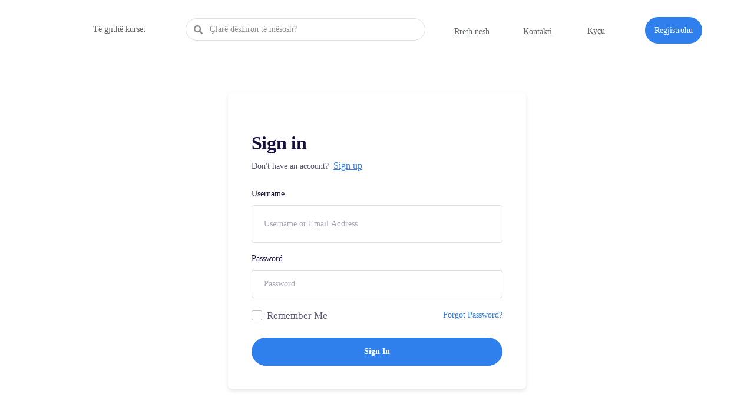

--- FILE ---
content_type: text/html; charset=UTF-8
request_url: https://edukohuonline.com/dashboard/
body_size: 81487
content:
<!DOCTYPE html>
<html lang="sq">
<head>
	<meta charset="UTF-8">
	<meta name="viewport" content="width=device-width, initial-scale=1.0, viewport-fit=cover" />		<meta name='robots' content='noindex, follow' />

	<!-- This site is optimized with the Yoast SEO plugin v26.8 - https://yoast.com/product/yoast-seo-wordpress/ -->
	<title>Dashboard | Edukohu Online</title>
	<link rel="canonical" href="https://edukohuonline.com/dashboard/" />
	<meta property="og:locale" content="sq_AL" />
	<meta property="og:type" content="article" />
	<meta property="og:title" content="Dashboard | Edukohu Online" />
	<meta property="og:description" content="Please Sign-In to view this page" />
	<meta property="og:url" content="https://edukohuonline.com/dashboard/" />
	<meta property="og:site_name" content="Edukohu Online" />
	<meta property="article:publisher" content="https://www.facebook.com/search/top?q=edukohuonline" />
	<meta property="article:modified_time" content="2023-07-20T06:36:18+00:00" />
	<meta property="og:image" content="https://edukohuonline.com/wp-content/uploads/2024/01/Facebook-cover-1.png" />
	<meta property="og:image:width" content="820" />
	<meta property="og:image:height" content="485" />
	<meta property="og:image:type" content="image/png" />
	<meta name="twitter:card" content="summary_large_image" />
	<script type="application/ld+json" class="yoast-schema-graph">{"@context":"https://schema.org","@graph":[{"@type":"WebPage","@id":"https://edukohuonline.com/dashboard/","url":"https://edukohuonline.com/dashboard/","name":"Dashboard | Edukohu Online","isPartOf":{"@id":"https://edukohuonline.com/#website"},"datePublished":"2021-09-19T11:29:06+00:00","dateModified":"2023-07-20T06:36:18+00:00","breadcrumb":{"@id":"https://edukohuonline.com/dashboard/#breadcrumb"},"inLanguage":"sq","potentialAction":[{"@type":"ReadAction","target":["https://edukohuonline.com/dashboard/"]}]},{"@type":"BreadcrumbList","@id":"https://edukohuonline.com/dashboard/#breadcrumb","itemListElement":[{"@type":"ListItem","position":1,"name":"Home","item":"https://edukohuonline.com/"},{"@type":"ListItem","position":2,"name":"Dashboard"}]},{"@type":"WebSite","@id":"https://edukohuonline.com/#website","url":"https://edukohuonline.com/","name":"Edukohu Online","description":"l Mëso nga shtëpia me kurset tona l","publisher":{"@id":"https://edukohuonline.com/#organization"},"potentialAction":[{"@type":"SearchAction","target":{"@type":"EntryPoint","urlTemplate":"https://edukohuonline.com/?s={search_term_string}"},"query-input":{"@type":"PropertyValueSpecification","valueRequired":true,"valueName":"search_term_string"}}],"inLanguage":"sq"},{"@type":"Organization","@id":"https://edukohuonline.com/#organization","name":"Edukohu","url":"https://edukohuonline.com/","logo":{"@type":"ImageObject","inLanguage":"sq","@id":"https://edukohuonline.com/#/schema/logo/image/","url":"https://edukohuonline.com/wp-content/uploads/2024/01/Facebook-cover-1.png","contentUrl":"https://edukohuonline.com/wp-content/uploads/2024/01/Facebook-cover-1.png","width":820,"height":485,"caption":"Edukohu"},"image":{"@id":"https://edukohuonline.com/#/schema/logo/image/"},"sameAs":["https://www.facebook.com/search/top?q=edukohuonline","https://www.instagram.com/edukohuonline/"]}]}</script>
	<!-- / Yoast SEO plugin. -->


<link rel='dns-prefetch' href='//code.jquery.com' />
<link rel='dns-prefetch' href='//www.googletagmanager.com' />
<link rel='dns-prefetch' href='//fonts.googleapis.com' />
<link rel="alternate" type="application/rss+xml" title="Edukohu Online &raquo; Prurje" href="https://edukohuonline.com/feed/" />
<link rel="alternate" type="application/rss+xml" title="Edukohu Online &raquo; Prurje për Komentet" href="https://edukohuonline.com/comments/feed/" />
<link rel="alternate" title="oEmbed (JSON)" type="application/json+oembed" href="https://edukohuonline.com/wp-json/oembed/1.0/embed?url=https%3A%2F%2Fedukohuonline.com%2Fdashboard%2F" />
<link rel="alternate" title="oEmbed (XML)" type="text/xml+oembed" href="https://edukohuonline.com/wp-json/oembed/1.0/embed?url=https%3A%2F%2Fedukohuonline.com%2Fdashboard%2F&#038;format=xml" />
<style id='wp-img-auto-sizes-contain-inline-css' type='text/css'>
img:is([sizes=auto i],[sizes^="auto," i]){contain-intrinsic-size:3000px 1500px}
/*# sourceURL=wp-img-auto-sizes-contain-inline-css */
</style>
<link rel='stylesheet' id='jquery-ui-style-css' href='//code.jquery.com/ui/1.13.2/themes/base/jquery-ui.css?ver=1.0' type='text/css' media='all' />
<link rel='stylesheet' id='hfe-widgets-style-css' href='https://edukohuonline.com/wp-content/plugins/header-footer-elementor/inc/widgets-css/frontend.css?ver=2.8.2' type='text/css' media='all' />
<link rel='stylesheet' id='hfe-woo-product-grid-css' href='https://edukohuonline.com/wp-content/plugins/header-footer-elementor/inc/widgets-css/woo-products.css?ver=2.8.2' type='text/css' media='all' />
<style id='wp-emoji-styles-inline-css' type='text/css'>

	img.wp-smiley, img.emoji {
		display: inline !important;
		border: none !important;
		box-shadow: none !important;
		height: 1em !important;
		width: 1em !important;
		margin: 0 0.07em !important;
		vertical-align: -0.1em !important;
		background: none !important;
		padding: 0 !important;
	}
/*# sourceURL=wp-emoji-styles-inline-css */
</style>
<style id='classic-theme-styles-inline-css' type='text/css'>
/*! This file is auto-generated */
.wp-block-button__link{color:#fff;background-color:#32373c;border-radius:9999px;box-shadow:none;text-decoration:none;padding:calc(.667em + 2px) calc(1.333em + 2px);font-size:1.125em}.wp-block-file__button{background:#32373c;color:#fff;text-decoration:none}
/*# sourceURL=/wp-includes/css/classic-themes.min.css */
</style>
<link rel='stylesheet' id='geeks-gutenberg-blocks-css' href='https://edukohuonline.com/wp-content/themes/geeks/assets/css/gutenberg-blocks.css?ver=1.2.11' type='text/css' media='all' />
<style id='global-styles-inline-css' type='text/css'>
:root{--wp--preset--aspect-ratio--square: 1;--wp--preset--aspect-ratio--4-3: 4/3;--wp--preset--aspect-ratio--3-4: 3/4;--wp--preset--aspect-ratio--3-2: 3/2;--wp--preset--aspect-ratio--2-3: 2/3;--wp--preset--aspect-ratio--16-9: 16/9;--wp--preset--aspect-ratio--9-16: 9/16;--wp--preset--color--black: #000000;--wp--preset--color--cyan-bluish-gray: #abb8c3;--wp--preset--color--white: #ffffff;--wp--preset--color--pale-pink: #f78da7;--wp--preset--color--vivid-red: #cf2e2e;--wp--preset--color--luminous-vivid-orange: #ff6900;--wp--preset--color--luminous-vivid-amber: #fcb900;--wp--preset--color--light-green-cyan: #7bdcb5;--wp--preset--color--vivid-green-cyan: #00d084;--wp--preset--color--pale-cyan-blue: #8ed1fc;--wp--preset--color--vivid-cyan-blue: #0693e3;--wp--preset--color--vivid-purple: #9b51e0;--wp--preset--gradient--vivid-cyan-blue-to-vivid-purple: linear-gradient(135deg,rgb(6,147,227) 0%,rgb(155,81,224) 100%);--wp--preset--gradient--light-green-cyan-to-vivid-green-cyan: linear-gradient(135deg,rgb(122,220,180) 0%,rgb(0,208,130) 100%);--wp--preset--gradient--luminous-vivid-amber-to-luminous-vivid-orange: linear-gradient(135deg,rgb(252,185,0) 0%,rgb(255,105,0) 100%);--wp--preset--gradient--luminous-vivid-orange-to-vivid-red: linear-gradient(135deg,rgb(255,105,0) 0%,rgb(207,46,46) 100%);--wp--preset--gradient--very-light-gray-to-cyan-bluish-gray: linear-gradient(135deg,rgb(238,238,238) 0%,rgb(169,184,195) 100%);--wp--preset--gradient--cool-to-warm-spectrum: linear-gradient(135deg,rgb(74,234,220) 0%,rgb(151,120,209) 20%,rgb(207,42,186) 40%,rgb(238,44,130) 60%,rgb(251,105,98) 80%,rgb(254,248,76) 100%);--wp--preset--gradient--blush-light-purple: linear-gradient(135deg,rgb(255,206,236) 0%,rgb(152,150,240) 100%);--wp--preset--gradient--blush-bordeaux: linear-gradient(135deg,rgb(254,205,165) 0%,rgb(254,45,45) 50%,rgb(107,0,62) 100%);--wp--preset--gradient--luminous-dusk: linear-gradient(135deg,rgb(255,203,112) 0%,rgb(199,81,192) 50%,rgb(65,88,208) 100%);--wp--preset--gradient--pale-ocean: linear-gradient(135deg,rgb(255,245,203) 0%,rgb(182,227,212) 50%,rgb(51,167,181) 100%);--wp--preset--gradient--electric-grass: linear-gradient(135deg,rgb(202,248,128) 0%,rgb(113,206,126) 100%);--wp--preset--gradient--midnight: linear-gradient(135deg,rgb(2,3,129) 0%,rgb(40,116,252) 100%);--wp--preset--font-size--small: 14px;--wp--preset--font-size--medium: 23px;--wp--preset--font-size--large: 26px;--wp--preset--font-size--x-large: 42px;--wp--preset--font-size--normal: 16px;--wp--preset--font-size--huge: 37px;--wp--preset--spacing--20: 0.44rem;--wp--preset--spacing--30: 0.67rem;--wp--preset--spacing--40: 1rem;--wp--preset--spacing--50: 1.5rem;--wp--preset--spacing--60: 2.25rem;--wp--preset--spacing--70: 3.38rem;--wp--preset--spacing--80: 5.06rem;--wp--preset--shadow--natural: 6px 6px 9px rgba(0, 0, 0, 0.2);--wp--preset--shadow--deep: 12px 12px 50px rgba(0, 0, 0, 0.4);--wp--preset--shadow--sharp: 6px 6px 0px rgba(0, 0, 0, 0.2);--wp--preset--shadow--outlined: 6px 6px 0px -3px rgb(255, 255, 255), 6px 6px rgb(0, 0, 0);--wp--preset--shadow--crisp: 6px 6px 0px rgb(0, 0, 0);}:where(.is-layout-flex){gap: 0.5em;}:where(.is-layout-grid){gap: 0.5em;}body .is-layout-flex{display: flex;}.is-layout-flex{flex-wrap: wrap;align-items: center;}.is-layout-flex > :is(*, div){margin: 0;}body .is-layout-grid{display: grid;}.is-layout-grid > :is(*, div){margin: 0;}:where(.wp-block-columns.is-layout-flex){gap: 2em;}:where(.wp-block-columns.is-layout-grid){gap: 2em;}:where(.wp-block-post-template.is-layout-flex){gap: 1.25em;}:where(.wp-block-post-template.is-layout-grid){gap: 1.25em;}.has-black-color{color: var(--wp--preset--color--black) !important;}.has-cyan-bluish-gray-color{color: var(--wp--preset--color--cyan-bluish-gray) !important;}.has-white-color{color: var(--wp--preset--color--white) !important;}.has-pale-pink-color{color: var(--wp--preset--color--pale-pink) !important;}.has-vivid-red-color{color: var(--wp--preset--color--vivid-red) !important;}.has-luminous-vivid-orange-color{color: var(--wp--preset--color--luminous-vivid-orange) !important;}.has-luminous-vivid-amber-color{color: var(--wp--preset--color--luminous-vivid-amber) !important;}.has-light-green-cyan-color{color: var(--wp--preset--color--light-green-cyan) !important;}.has-vivid-green-cyan-color{color: var(--wp--preset--color--vivid-green-cyan) !important;}.has-pale-cyan-blue-color{color: var(--wp--preset--color--pale-cyan-blue) !important;}.has-vivid-cyan-blue-color{color: var(--wp--preset--color--vivid-cyan-blue) !important;}.has-vivid-purple-color{color: var(--wp--preset--color--vivid-purple) !important;}.has-black-background-color{background-color: var(--wp--preset--color--black) !important;}.has-cyan-bluish-gray-background-color{background-color: var(--wp--preset--color--cyan-bluish-gray) !important;}.has-white-background-color{background-color: var(--wp--preset--color--white) !important;}.has-pale-pink-background-color{background-color: var(--wp--preset--color--pale-pink) !important;}.has-vivid-red-background-color{background-color: var(--wp--preset--color--vivid-red) !important;}.has-luminous-vivid-orange-background-color{background-color: var(--wp--preset--color--luminous-vivid-orange) !important;}.has-luminous-vivid-amber-background-color{background-color: var(--wp--preset--color--luminous-vivid-amber) !important;}.has-light-green-cyan-background-color{background-color: var(--wp--preset--color--light-green-cyan) !important;}.has-vivid-green-cyan-background-color{background-color: var(--wp--preset--color--vivid-green-cyan) !important;}.has-pale-cyan-blue-background-color{background-color: var(--wp--preset--color--pale-cyan-blue) !important;}.has-vivid-cyan-blue-background-color{background-color: var(--wp--preset--color--vivid-cyan-blue) !important;}.has-vivid-purple-background-color{background-color: var(--wp--preset--color--vivid-purple) !important;}.has-black-border-color{border-color: var(--wp--preset--color--black) !important;}.has-cyan-bluish-gray-border-color{border-color: var(--wp--preset--color--cyan-bluish-gray) !important;}.has-white-border-color{border-color: var(--wp--preset--color--white) !important;}.has-pale-pink-border-color{border-color: var(--wp--preset--color--pale-pink) !important;}.has-vivid-red-border-color{border-color: var(--wp--preset--color--vivid-red) !important;}.has-luminous-vivid-orange-border-color{border-color: var(--wp--preset--color--luminous-vivid-orange) !important;}.has-luminous-vivid-amber-border-color{border-color: var(--wp--preset--color--luminous-vivid-amber) !important;}.has-light-green-cyan-border-color{border-color: var(--wp--preset--color--light-green-cyan) !important;}.has-vivid-green-cyan-border-color{border-color: var(--wp--preset--color--vivid-green-cyan) !important;}.has-pale-cyan-blue-border-color{border-color: var(--wp--preset--color--pale-cyan-blue) !important;}.has-vivid-cyan-blue-border-color{border-color: var(--wp--preset--color--vivid-cyan-blue) !important;}.has-vivid-purple-border-color{border-color: var(--wp--preset--color--vivid-purple) !important;}.has-vivid-cyan-blue-to-vivid-purple-gradient-background{background: var(--wp--preset--gradient--vivid-cyan-blue-to-vivid-purple) !important;}.has-light-green-cyan-to-vivid-green-cyan-gradient-background{background: var(--wp--preset--gradient--light-green-cyan-to-vivid-green-cyan) !important;}.has-luminous-vivid-amber-to-luminous-vivid-orange-gradient-background{background: var(--wp--preset--gradient--luminous-vivid-amber-to-luminous-vivid-orange) !important;}.has-luminous-vivid-orange-to-vivid-red-gradient-background{background: var(--wp--preset--gradient--luminous-vivid-orange-to-vivid-red) !important;}.has-very-light-gray-to-cyan-bluish-gray-gradient-background{background: var(--wp--preset--gradient--very-light-gray-to-cyan-bluish-gray) !important;}.has-cool-to-warm-spectrum-gradient-background{background: var(--wp--preset--gradient--cool-to-warm-spectrum) !important;}.has-blush-light-purple-gradient-background{background: var(--wp--preset--gradient--blush-light-purple) !important;}.has-blush-bordeaux-gradient-background{background: var(--wp--preset--gradient--blush-bordeaux) !important;}.has-luminous-dusk-gradient-background{background: var(--wp--preset--gradient--luminous-dusk) !important;}.has-pale-ocean-gradient-background{background: var(--wp--preset--gradient--pale-ocean) !important;}.has-electric-grass-gradient-background{background: var(--wp--preset--gradient--electric-grass) !important;}.has-midnight-gradient-background{background: var(--wp--preset--gradient--midnight) !important;}.has-small-font-size{font-size: var(--wp--preset--font-size--small) !important;}.has-medium-font-size{font-size: var(--wp--preset--font-size--medium) !important;}.has-large-font-size{font-size: var(--wp--preset--font-size--large) !important;}.has-x-large-font-size{font-size: var(--wp--preset--font-size--x-large) !important;}
:where(.wp-block-post-template.is-layout-flex){gap: 1.25em;}:where(.wp-block-post-template.is-layout-grid){gap: 1.25em;}
:where(.wp-block-term-template.is-layout-flex){gap: 1.25em;}:where(.wp-block-term-template.is-layout-grid){gap: 1.25em;}
:where(.wp-block-columns.is-layout-flex){gap: 2em;}:where(.wp-block-columns.is-layout-grid){gap: 2em;}
:root :where(.wp-block-pullquote){font-size: 1.5em;line-height: 1.6;}
/*# sourceURL=global-styles-inline-css */
</style>
<link rel='stylesheet' id='tutor-codesample-css' href='https://edukohuonline.com/wp-content/plugins/tutor-pro/assets/lib/codesample/prism.css?ver=3.9.5' type='text/css' media='all' />
<link rel='stylesheet' id='tutor-icon-css' href='https://edukohuonline.com/wp-content/plugins/tutor/assets/css/tutor-icon.min.css?ver=3.9.5' type='text/css' media='all' />
<link rel='stylesheet' id='tutor-css' href='https://edukohuonline.com/wp-content/plugins/tutor/assets/css/tutor.min.css?ver=3.9.5' type='text/css' media='all' />
<link rel='stylesheet' id='buttons-css' href='https://edukohuonline.com/wp-includes/css/buttons.min.css?ver=6.9' type='text/css' media='all' />
<link rel='stylesheet' id='dashicons-css' href='https://edukohuonline.com/wp-includes/css/dashicons.min.css?ver=6.9' type='text/css' media='all' />
<link rel='stylesheet' id='mediaelement-css' href='https://edukohuonline.com/wp-includes/js/mediaelement/mediaelementplayer-legacy.min.css?ver=4.2.17' type='text/css' media='all' />
<link rel='stylesheet' id='wp-mediaelement-css' href='https://edukohuonline.com/wp-includes/js/mediaelement/wp-mediaelement.min.css?ver=6.9' type='text/css' media='all' />
<link rel='stylesheet' id='media-views-css' href='https://edukohuonline.com/wp-includes/css/media-views.min.css?ver=6.9' type='text/css' media='all' />
<link rel='stylesheet' id='imgareaselect-css' href='https://edukohuonline.com/wp-includes/js/imgareaselect/imgareaselect.css?ver=0.9.8' type='text/css' media='all' />
<link rel='stylesheet' id='select2-css' href='https://edukohuonline.com/wp-content/plugins/woocommerce/assets/css/select2.css?ver=10.4.3' type='text/css' media='all' />
<style id='woocommerce-inline-inline-css' type='text/css'>
.woocommerce form .form-row .required { visibility: visible; }
/*# sourceURL=woocommerce-inline-inline-css */
</style>
<link rel='stylesheet' id='affwp-forms-css' href='https://edukohuonline.com/wp-content/plugins/affiliate-wp/assets/css/forms.min.css?ver=2.7.8' type='text/css' media='all' />
<link rel='stylesheet' id='trp-language-switcher-style-css' href='https://edukohuonline.com/wp-content/plugins/translatepress-multilingual/assets/css/trp-language-switcher.css?ver=3.0.7' type='text/css' media='all' />
<link rel='stylesheet' id='hfe-style-css' href='https://edukohuonline.com/wp-content/plugins/header-footer-elementor/assets/css/header-footer-elementor.css?ver=2.8.2' type='text/css' media='all' />
<link rel='stylesheet' id='elementor-frontend-css' href='https://edukohuonline.com/wp-content/plugins/elementor/assets/css/frontend.min.css?ver=3.34.3' type='text/css' media='all' />
<style id='elementor-frontend-inline-css' type='text/css'>
@-webkit-keyframes ha_fadeIn{0%{opacity:0}to{opacity:1}}@keyframes ha_fadeIn{0%{opacity:0}to{opacity:1}}@-webkit-keyframes ha_zoomIn{0%{opacity:0;-webkit-transform:scale3d(.3,.3,.3);transform:scale3d(.3,.3,.3)}50%{opacity:1}}@keyframes ha_zoomIn{0%{opacity:0;-webkit-transform:scale3d(.3,.3,.3);transform:scale3d(.3,.3,.3)}50%{opacity:1}}@-webkit-keyframes ha_rollIn{0%{opacity:0;-webkit-transform:translate3d(-100%,0,0) rotate3d(0,0,1,-120deg);transform:translate3d(-100%,0,0) rotate3d(0,0,1,-120deg)}to{opacity:1}}@keyframes ha_rollIn{0%{opacity:0;-webkit-transform:translate3d(-100%,0,0) rotate3d(0,0,1,-120deg);transform:translate3d(-100%,0,0) rotate3d(0,0,1,-120deg)}to{opacity:1}}@-webkit-keyframes ha_bounce{0%,20%,53%,to{-webkit-animation-timing-function:cubic-bezier(.215,.61,.355,1);animation-timing-function:cubic-bezier(.215,.61,.355,1)}40%,43%{-webkit-transform:translate3d(0,-30px,0) scaleY(1.1);transform:translate3d(0,-30px,0) scaleY(1.1);-webkit-animation-timing-function:cubic-bezier(.755,.05,.855,.06);animation-timing-function:cubic-bezier(.755,.05,.855,.06)}70%{-webkit-transform:translate3d(0,-15px,0) scaleY(1.05);transform:translate3d(0,-15px,0) scaleY(1.05);-webkit-animation-timing-function:cubic-bezier(.755,.05,.855,.06);animation-timing-function:cubic-bezier(.755,.05,.855,.06)}80%{-webkit-transition-timing-function:cubic-bezier(.215,.61,.355,1);transition-timing-function:cubic-bezier(.215,.61,.355,1);-webkit-transform:translate3d(0,0,0) scaleY(.95);transform:translate3d(0,0,0) scaleY(.95)}90%{-webkit-transform:translate3d(0,-4px,0) scaleY(1.02);transform:translate3d(0,-4px,0) scaleY(1.02)}}@keyframes ha_bounce{0%,20%,53%,to{-webkit-animation-timing-function:cubic-bezier(.215,.61,.355,1);animation-timing-function:cubic-bezier(.215,.61,.355,1)}40%,43%{-webkit-transform:translate3d(0,-30px,0) scaleY(1.1);transform:translate3d(0,-30px,0) scaleY(1.1);-webkit-animation-timing-function:cubic-bezier(.755,.05,.855,.06);animation-timing-function:cubic-bezier(.755,.05,.855,.06)}70%{-webkit-transform:translate3d(0,-15px,0) scaleY(1.05);transform:translate3d(0,-15px,0) scaleY(1.05);-webkit-animation-timing-function:cubic-bezier(.755,.05,.855,.06);animation-timing-function:cubic-bezier(.755,.05,.855,.06)}80%{-webkit-transition-timing-function:cubic-bezier(.215,.61,.355,1);transition-timing-function:cubic-bezier(.215,.61,.355,1);-webkit-transform:translate3d(0,0,0) scaleY(.95);transform:translate3d(0,0,0) scaleY(.95)}90%{-webkit-transform:translate3d(0,-4px,0) scaleY(1.02);transform:translate3d(0,-4px,0) scaleY(1.02)}}@-webkit-keyframes ha_bounceIn{0%,20%,40%,60%,80%,to{-webkit-animation-timing-function:cubic-bezier(.215,.61,.355,1);animation-timing-function:cubic-bezier(.215,.61,.355,1)}0%{opacity:0;-webkit-transform:scale3d(.3,.3,.3);transform:scale3d(.3,.3,.3)}20%{-webkit-transform:scale3d(1.1,1.1,1.1);transform:scale3d(1.1,1.1,1.1)}40%{-webkit-transform:scale3d(.9,.9,.9);transform:scale3d(.9,.9,.9)}60%{opacity:1;-webkit-transform:scale3d(1.03,1.03,1.03);transform:scale3d(1.03,1.03,1.03)}80%{-webkit-transform:scale3d(.97,.97,.97);transform:scale3d(.97,.97,.97)}to{opacity:1}}@keyframes ha_bounceIn{0%,20%,40%,60%,80%,to{-webkit-animation-timing-function:cubic-bezier(.215,.61,.355,1);animation-timing-function:cubic-bezier(.215,.61,.355,1)}0%{opacity:0;-webkit-transform:scale3d(.3,.3,.3);transform:scale3d(.3,.3,.3)}20%{-webkit-transform:scale3d(1.1,1.1,1.1);transform:scale3d(1.1,1.1,1.1)}40%{-webkit-transform:scale3d(.9,.9,.9);transform:scale3d(.9,.9,.9)}60%{opacity:1;-webkit-transform:scale3d(1.03,1.03,1.03);transform:scale3d(1.03,1.03,1.03)}80%{-webkit-transform:scale3d(.97,.97,.97);transform:scale3d(.97,.97,.97)}to{opacity:1}}@-webkit-keyframes ha_flipInX{0%{opacity:0;-webkit-transform:perspective(400px) rotate3d(1,0,0,90deg);transform:perspective(400px) rotate3d(1,0,0,90deg);-webkit-animation-timing-function:ease-in;animation-timing-function:ease-in}40%{-webkit-transform:perspective(400px) rotate3d(1,0,0,-20deg);transform:perspective(400px) rotate3d(1,0,0,-20deg);-webkit-animation-timing-function:ease-in;animation-timing-function:ease-in}60%{opacity:1;-webkit-transform:perspective(400px) rotate3d(1,0,0,10deg);transform:perspective(400px) rotate3d(1,0,0,10deg)}80%{-webkit-transform:perspective(400px) rotate3d(1,0,0,-5deg);transform:perspective(400px) rotate3d(1,0,0,-5deg)}}@keyframes ha_flipInX{0%{opacity:0;-webkit-transform:perspective(400px) rotate3d(1,0,0,90deg);transform:perspective(400px) rotate3d(1,0,0,90deg);-webkit-animation-timing-function:ease-in;animation-timing-function:ease-in}40%{-webkit-transform:perspective(400px) rotate3d(1,0,0,-20deg);transform:perspective(400px) rotate3d(1,0,0,-20deg);-webkit-animation-timing-function:ease-in;animation-timing-function:ease-in}60%{opacity:1;-webkit-transform:perspective(400px) rotate3d(1,0,0,10deg);transform:perspective(400px) rotate3d(1,0,0,10deg)}80%{-webkit-transform:perspective(400px) rotate3d(1,0,0,-5deg);transform:perspective(400px) rotate3d(1,0,0,-5deg)}}@-webkit-keyframes ha_flipInY{0%{opacity:0;-webkit-transform:perspective(400px) rotate3d(0,1,0,90deg);transform:perspective(400px) rotate3d(0,1,0,90deg);-webkit-animation-timing-function:ease-in;animation-timing-function:ease-in}40%{-webkit-transform:perspective(400px) rotate3d(0,1,0,-20deg);transform:perspective(400px) rotate3d(0,1,0,-20deg);-webkit-animation-timing-function:ease-in;animation-timing-function:ease-in}60%{opacity:1;-webkit-transform:perspective(400px) rotate3d(0,1,0,10deg);transform:perspective(400px) rotate3d(0,1,0,10deg)}80%{-webkit-transform:perspective(400px) rotate3d(0,1,0,-5deg);transform:perspective(400px) rotate3d(0,1,0,-5deg)}}@keyframes ha_flipInY{0%{opacity:0;-webkit-transform:perspective(400px) rotate3d(0,1,0,90deg);transform:perspective(400px) rotate3d(0,1,0,90deg);-webkit-animation-timing-function:ease-in;animation-timing-function:ease-in}40%{-webkit-transform:perspective(400px) rotate3d(0,1,0,-20deg);transform:perspective(400px) rotate3d(0,1,0,-20deg);-webkit-animation-timing-function:ease-in;animation-timing-function:ease-in}60%{opacity:1;-webkit-transform:perspective(400px) rotate3d(0,1,0,10deg);transform:perspective(400px) rotate3d(0,1,0,10deg)}80%{-webkit-transform:perspective(400px) rotate3d(0,1,0,-5deg);transform:perspective(400px) rotate3d(0,1,0,-5deg)}}@-webkit-keyframes ha_swing{20%{-webkit-transform:rotate3d(0,0,1,15deg);transform:rotate3d(0,0,1,15deg)}40%{-webkit-transform:rotate3d(0,0,1,-10deg);transform:rotate3d(0,0,1,-10deg)}60%{-webkit-transform:rotate3d(0,0,1,5deg);transform:rotate3d(0,0,1,5deg)}80%{-webkit-transform:rotate3d(0,0,1,-5deg);transform:rotate3d(0,0,1,-5deg)}}@keyframes ha_swing{20%{-webkit-transform:rotate3d(0,0,1,15deg);transform:rotate3d(0,0,1,15deg)}40%{-webkit-transform:rotate3d(0,0,1,-10deg);transform:rotate3d(0,0,1,-10deg)}60%{-webkit-transform:rotate3d(0,0,1,5deg);transform:rotate3d(0,0,1,5deg)}80%{-webkit-transform:rotate3d(0,0,1,-5deg);transform:rotate3d(0,0,1,-5deg)}}@-webkit-keyframes ha_slideInDown{0%{visibility:visible;-webkit-transform:translate3d(0,-100%,0);transform:translate3d(0,-100%,0)}}@keyframes ha_slideInDown{0%{visibility:visible;-webkit-transform:translate3d(0,-100%,0);transform:translate3d(0,-100%,0)}}@-webkit-keyframes ha_slideInUp{0%{visibility:visible;-webkit-transform:translate3d(0,100%,0);transform:translate3d(0,100%,0)}}@keyframes ha_slideInUp{0%{visibility:visible;-webkit-transform:translate3d(0,100%,0);transform:translate3d(0,100%,0)}}@-webkit-keyframes ha_slideInLeft{0%{visibility:visible;-webkit-transform:translate3d(-100%,0,0);transform:translate3d(-100%,0,0)}}@keyframes ha_slideInLeft{0%{visibility:visible;-webkit-transform:translate3d(-100%,0,0);transform:translate3d(-100%,0,0)}}@-webkit-keyframes ha_slideInRight{0%{visibility:visible;-webkit-transform:translate3d(100%,0,0);transform:translate3d(100%,0,0)}}@keyframes ha_slideInRight{0%{visibility:visible;-webkit-transform:translate3d(100%,0,0);transform:translate3d(100%,0,0)}}.ha_fadeIn{-webkit-animation-name:ha_fadeIn;animation-name:ha_fadeIn}.ha_zoomIn{-webkit-animation-name:ha_zoomIn;animation-name:ha_zoomIn}.ha_rollIn{-webkit-animation-name:ha_rollIn;animation-name:ha_rollIn}.ha_bounce{-webkit-transform-origin:center bottom;-ms-transform-origin:center bottom;transform-origin:center bottom;-webkit-animation-name:ha_bounce;animation-name:ha_bounce}.ha_bounceIn{-webkit-animation-name:ha_bounceIn;animation-name:ha_bounceIn;-webkit-animation-duration:.75s;-webkit-animation-duration:calc(var(--animate-duration)*.75);animation-duration:.75s;animation-duration:calc(var(--animate-duration)*.75)}.ha_flipInX,.ha_flipInY{-webkit-animation-name:ha_flipInX;animation-name:ha_flipInX;-webkit-backface-visibility:visible!important;backface-visibility:visible!important}.ha_flipInY{-webkit-animation-name:ha_flipInY;animation-name:ha_flipInY}.ha_swing{-webkit-transform-origin:top center;-ms-transform-origin:top center;transform-origin:top center;-webkit-animation-name:ha_swing;animation-name:ha_swing}.ha_slideInDown{-webkit-animation-name:ha_slideInDown;animation-name:ha_slideInDown}.ha_slideInUp{-webkit-animation-name:ha_slideInUp;animation-name:ha_slideInUp}.ha_slideInLeft{-webkit-animation-name:ha_slideInLeft;animation-name:ha_slideInLeft}.ha_slideInRight{-webkit-animation-name:ha_slideInRight;animation-name:ha_slideInRight}.ha-css-transform-yes{-webkit-transition-duration:var(--ha-tfx-transition-duration, .2s);transition-duration:var(--ha-tfx-transition-duration, .2s);-webkit-transition-property:-webkit-transform;transition-property:transform;transition-property:transform,-webkit-transform;-webkit-transform:translate(var(--ha-tfx-translate-x, 0),var(--ha-tfx-translate-y, 0)) scale(var(--ha-tfx-scale-x, 1),var(--ha-tfx-scale-y, 1)) skew(var(--ha-tfx-skew-x, 0),var(--ha-tfx-skew-y, 0)) rotateX(var(--ha-tfx-rotate-x, 0)) rotateY(var(--ha-tfx-rotate-y, 0)) rotateZ(var(--ha-tfx-rotate-z, 0));transform:translate(var(--ha-tfx-translate-x, 0),var(--ha-tfx-translate-y, 0)) scale(var(--ha-tfx-scale-x, 1),var(--ha-tfx-scale-y, 1)) skew(var(--ha-tfx-skew-x, 0),var(--ha-tfx-skew-y, 0)) rotateX(var(--ha-tfx-rotate-x, 0)) rotateY(var(--ha-tfx-rotate-y, 0)) rotateZ(var(--ha-tfx-rotate-z, 0))}.ha-css-transform-yes:hover{-webkit-transform:translate(var(--ha-tfx-translate-x-hover, var(--ha-tfx-translate-x, 0)),var(--ha-tfx-translate-y-hover, var(--ha-tfx-translate-y, 0))) scale(var(--ha-tfx-scale-x-hover, var(--ha-tfx-scale-x, 1)),var(--ha-tfx-scale-y-hover, var(--ha-tfx-scale-y, 1))) skew(var(--ha-tfx-skew-x-hover, var(--ha-tfx-skew-x, 0)),var(--ha-tfx-skew-y-hover, var(--ha-tfx-skew-y, 0))) rotateX(var(--ha-tfx-rotate-x-hover, var(--ha-tfx-rotate-x, 0))) rotateY(var(--ha-tfx-rotate-y-hover, var(--ha-tfx-rotate-y, 0))) rotateZ(var(--ha-tfx-rotate-z-hover, var(--ha-tfx-rotate-z, 0)));transform:translate(var(--ha-tfx-translate-x-hover, var(--ha-tfx-translate-x, 0)),var(--ha-tfx-translate-y-hover, var(--ha-tfx-translate-y, 0))) scale(var(--ha-tfx-scale-x-hover, var(--ha-tfx-scale-x, 1)),var(--ha-tfx-scale-y-hover, var(--ha-tfx-scale-y, 1))) skew(var(--ha-tfx-skew-x-hover, var(--ha-tfx-skew-x, 0)),var(--ha-tfx-skew-y-hover, var(--ha-tfx-skew-y, 0))) rotateX(var(--ha-tfx-rotate-x-hover, var(--ha-tfx-rotate-x, 0))) rotateY(var(--ha-tfx-rotate-y-hover, var(--ha-tfx-rotate-y, 0))) rotateZ(var(--ha-tfx-rotate-z-hover, var(--ha-tfx-rotate-z, 0)))}.happy-addon>.elementor-widget-container{word-wrap:break-word;overflow-wrap:break-word}.happy-addon>.elementor-widget-container,.happy-addon>.elementor-widget-container *{-webkit-box-sizing:border-box;box-sizing:border-box}.happy-addon:not(:has(.elementor-widget-container)),.happy-addon:not(:has(.elementor-widget-container)) *{-webkit-box-sizing:border-box;box-sizing:border-box;word-wrap:break-word;overflow-wrap:break-word}.happy-addon p:empty{display:none}.happy-addon .elementor-inline-editing{min-height:auto!important}.happy-addon-pro img{max-width:100%;height:auto;-o-object-fit:cover;object-fit:cover}.ha-screen-reader-text{position:absolute;overflow:hidden;clip:rect(1px,1px,1px,1px);margin:-1px;padding:0;width:1px;height:1px;border:0;word-wrap:normal!important;-webkit-clip-path:inset(50%);clip-path:inset(50%)}.ha-has-bg-overlay>.elementor-widget-container{position:relative;z-index:1}.ha-has-bg-overlay>.elementor-widget-container:before{position:absolute;top:0;left:0;z-index:-1;width:100%;height:100%;content:""}.ha-has-bg-overlay:not(:has(.elementor-widget-container)){position:relative;z-index:1}.ha-has-bg-overlay:not(:has(.elementor-widget-container)):before{position:absolute;top:0;left:0;z-index:-1;width:100%;height:100%;content:""}.ha-popup--is-enabled .ha-js-popup,.ha-popup--is-enabled .ha-js-popup img{cursor:-webkit-zoom-in!important;cursor:zoom-in!important}.mfp-wrap .mfp-arrow,.mfp-wrap .mfp-close{background-color:transparent}.mfp-wrap .mfp-arrow:focus,.mfp-wrap .mfp-close:focus{outline-width:thin}.ha-advanced-tooltip-enable{position:relative;cursor:pointer;--ha-tooltip-arrow-color:black;--ha-tooltip-arrow-distance:0}.ha-advanced-tooltip-enable .ha-advanced-tooltip-content{position:absolute;z-index:999;display:none;padding:5px 0;width:120px;height:auto;border-radius:6px;background-color:#000;color:#fff;text-align:center;opacity:0}.ha-advanced-tooltip-enable .ha-advanced-tooltip-content::after{position:absolute;border-width:5px;border-style:solid;content:""}.ha-advanced-tooltip-enable .ha-advanced-tooltip-content.no-arrow::after{visibility:hidden}.ha-advanced-tooltip-enable .ha-advanced-tooltip-content.show{display:inline-block;opacity:1}.ha-advanced-tooltip-enable.ha-advanced-tooltip-top .ha-advanced-tooltip-content,body[data-elementor-device-mode=tablet] .ha-advanced-tooltip-enable.ha-advanced-tooltip-tablet-top .ha-advanced-tooltip-content{top:unset;right:0;bottom:calc(101% + var(--ha-tooltip-arrow-distance));left:0;margin:0 auto}.ha-advanced-tooltip-enable.ha-advanced-tooltip-top .ha-advanced-tooltip-content::after,body[data-elementor-device-mode=tablet] .ha-advanced-tooltip-enable.ha-advanced-tooltip-tablet-top .ha-advanced-tooltip-content::after{top:100%;right:unset;bottom:unset;left:50%;border-color:var(--ha-tooltip-arrow-color) transparent transparent transparent;-webkit-transform:translateX(-50%);-ms-transform:translateX(-50%);transform:translateX(-50%)}.ha-advanced-tooltip-enable.ha-advanced-tooltip-bottom .ha-advanced-tooltip-content,body[data-elementor-device-mode=tablet] .ha-advanced-tooltip-enable.ha-advanced-tooltip-tablet-bottom .ha-advanced-tooltip-content{top:calc(101% + var(--ha-tooltip-arrow-distance));right:0;bottom:unset;left:0;margin:0 auto}.ha-advanced-tooltip-enable.ha-advanced-tooltip-bottom .ha-advanced-tooltip-content::after,body[data-elementor-device-mode=tablet] .ha-advanced-tooltip-enable.ha-advanced-tooltip-tablet-bottom .ha-advanced-tooltip-content::after{top:unset;right:unset;bottom:100%;left:50%;border-color:transparent transparent var(--ha-tooltip-arrow-color) transparent;-webkit-transform:translateX(-50%);-ms-transform:translateX(-50%);transform:translateX(-50%)}.ha-advanced-tooltip-enable.ha-advanced-tooltip-left .ha-advanced-tooltip-content,body[data-elementor-device-mode=tablet] .ha-advanced-tooltip-enable.ha-advanced-tooltip-tablet-left .ha-advanced-tooltip-content{top:50%;right:calc(101% + var(--ha-tooltip-arrow-distance));bottom:unset;left:unset;-webkit-transform:translateY(-50%);-ms-transform:translateY(-50%);transform:translateY(-50%)}.ha-advanced-tooltip-enable.ha-advanced-tooltip-left .ha-advanced-tooltip-content::after,body[data-elementor-device-mode=tablet] .ha-advanced-tooltip-enable.ha-advanced-tooltip-tablet-left .ha-advanced-tooltip-content::after{top:50%;right:unset;bottom:unset;left:100%;border-color:transparent transparent transparent var(--ha-tooltip-arrow-color);-webkit-transform:translateY(-50%);-ms-transform:translateY(-50%);transform:translateY(-50%)}.ha-advanced-tooltip-enable.ha-advanced-tooltip-right .ha-advanced-tooltip-content,body[data-elementor-device-mode=tablet] .ha-advanced-tooltip-enable.ha-advanced-tooltip-tablet-right .ha-advanced-tooltip-content{top:50%;right:unset;bottom:unset;left:calc(101% + var(--ha-tooltip-arrow-distance));-webkit-transform:translateY(-50%);-ms-transform:translateY(-50%);transform:translateY(-50%)}.ha-advanced-tooltip-enable.ha-advanced-tooltip-right .ha-advanced-tooltip-content::after,body[data-elementor-device-mode=tablet] .ha-advanced-tooltip-enable.ha-advanced-tooltip-tablet-right .ha-advanced-tooltip-content::after{top:50%;right:100%;bottom:unset;left:unset;border-color:transparent var(--ha-tooltip-arrow-color) transparent transparent;-webkit-transform:translateY(-50%);-ms-transform:translateY(-50%);transform:translateY(-50%)}body[data-elementor-device-mode=mobile] .ha-advanced-tooltip-enable.ha-advanced-tooltip-mobile-top .ha-advanced-tooltip-content{top:unset;right:0;bottom:calc(101% + var(--ha-tooltip-arrow-distance));left:0;margin:0 auto}body[data-elementor-device-mode=mobile] .ha-advanced-tooltip-enable.ha-advanced-tooltip-mobile-top .ha-advanced-tooltip-content::after{top:100%;right:unset;bottom:unset;left:50%;border-color:var(--ha-tooltip-arrow-color) transparent transparent transparent;-webkit-transform:translateX(-50%);-ms-transform:translateX(-50%);transform:translateX(-50%)}body[data-elementor-device-mode=mobile] .ha-advanced-tooltip-enable.ha-advanced-tooltip-mobile-bottom .ha-advanced-tooltip-content{top:calc(101% + var(--ha-tooltip-arrow-distance));right:0;bottom:unset;left:0;margin:0 auto}body[data-elementor-device-mode=mobile] .ha-advanced-tooltip-enable.ha-advanced-tooltip-mobile-bottom .ha-advanced-tooltip-content::after{top:unset;right:unset;bottom:100%;left:50%;border-color:transparent transparent var(--ha-tooltip-arrow-color) transparent;-webkit-transform:translateX(-50%);-ms-transform:translateX(-50%);transform:translateX(-50%)}body[data-elementor-device-mode=mobile] .ha-advanced-tooltip-enable.ha-advanced-tooltip-mobile-left .ha-advanced-tooltip-content{top:50%;right:calc(101% + var(--ha-tooltip-arrow-distance));bottom:unset;left:unset;-webkit-transform:translateY(-50%);-ms-transform:translateY(-50%);transform:translateY(-50%)}body[data-elementor-device-mode=mobile] .ha-advanced-tooltip-enable.ha-advanced-tooltip-mobile-left .ha-advanced-tooltip-content::after{top:50%;right:unset;bottom:unset;left:100%;border-color:transparent transparent transparent var(--ha-tooltip-arrow-color);-webkit-transform:translateY(-50%);-ms-transform:translateY(-50%);transform:translateY(-50%)}body[data-elementor-device-mode=mobile] .ha-advanced-tooltip-enable.ha-advanced-tooltip-mobile-right .ha-advanced-tooltip-content{top:50%;right:unset;bottom:unset;left:calc(101% + var(--ha-tooltip-arrow-distance));-webkit-transform:translateY(-50%);-ms-transform:translateY(-50%);transform:translateY(-50%)}body[data-elementor-device-mode=mobile] .ha-advanced-tooltip-enable.ha-advanced-tooltip-mobile-right .ha-advanced-tooltip-content::after{top:50%;right:100%;bottom:unset;left:unset;border-color:transparent var(--ha-tooltip-arrow-color) transparent transparent;-webkit-transform:translateY(-50%);-ms-transform:translateY(-50%);transform:translateY(-50%)}body.elementor-editor-active .happy-addon.ha-gravityforms .gform_wrapper{display:block!important}.ha-scroll-to-top-wrap.ha-scroll-to-top-hide{display:none}.ha-scroll-to-top-wrap.edit-mode,.ha-scroll-to-top-wrap.single-page-off{display:none!important}.ha-scroll-to-top-button{position:fixed;right:15px;bottom:15px;z-index:9999;display:-webkit-box;display:-webkit-flex;display:-ms-flexbox;display:flex;-webkit-box-align:center;-webkit-align-items:center;align-items:center;-ms-flex-align:center;-webkit-box-pack:center;-ms-flex-pack:center;-webkit-justify-content:center;justify-content:center;width:50px;height:50px;border-radius:50px;background-color:#5636d1;color:#fff;text-align:center;opacity:1;cursor:pointer;-webkit-transition:all .3s;transition:all .3s}.ha-scroll-to-top-button i{color:#fff;font-size:16px}.ha-scroll-to-top-button:hover{background-color:#e2498a}.ha-particle-wrapper{position:absolute;top:0;left:0;width:100%;height:100%}.ha-floating-element{position:fixed;z-index:999}.ha-floating-element-align-top-left .ha-floating-element{top:0;left:0}.ha-floating-element-align-top-right .ha-floating-element{top:0;right:0}.ha-floating-element-align-top-center .ha-floating-element{top:0;left:50%;-webkit-transform:translateX(-50%);-ms-transform:translateX(-50%);transform:translateX(-50%)}.ha-floating-element-align-middle-left .ha-floating-element{top:50%;left:0;-webkit-transform:translateY(-50%);-ms-transform:translateY(-50%);transform:translateY(-50%)}.ha-floating-element-align-middle-right .ha-floating-element{top:50%;right:0;-webkit-transform:translateY(-50%);-ms-transform:translateY(-50%);transform:translateY(-50%)}.ha-floating-element-align-bottom-left .ha-floating-element{bottom:0;left:0}.ha-floating-element-align-bottom-right .ha-floating-element{right:0;bottom:0}.ha-floating-element-align-bottom-center .ha-floating-element{bottom:0;left:50%;-webkit-transform:translateX(-50%);-ms-transform:translateX(-50%);transform:translateX(-50%)}.ha-editor-placeholder{padding:20px;border:5px double #f1f1f1;background:#f8f8f8;text-align:center;opacity:.5}.ha-editor-placeholder-title{margin-top:0;margin-bottom:8px;font-weight:700;font-size:16px}.ha-editor-placeholder-content{margin:0;font-size:12px}.ha-p-relative{position:relative}.ha-p-absolute{position:absolute}.ha-p-fixed{position:fixed}.ha-w-1{width:1%}.ha-h-1{height:1%}.ha-w-2{width:2%}.ha-h-2{height:2%}.ha-w-3{width:3%}.ha-h-3{height:3%}.ha-w-4{width:4%}.ha-h-4{height:4%}.ha-w-5{width:5%}.ha-h-5{height:5%}.ha-w-6{width:6%}.ha-h-6{height:6%}.ha-w-7{width:7%}.ha-h-7{height:7%}.ha-w-8{width:8%}.ha-h-8{height:8%}.ha-w-9{width:9%}.ha-h-9{height:9%}.ha-w-10{width:10%}.ha-h-10{height:10%}.ha-w-11{width:11%}.ha-h-11{height:11%}.ha-w-12{width:12%}.ha-h-12{height:12%}.ha-w-13{width:13%}.ha-h-13{height:13%}.ha-w-14{width:14%}.ha-h-14{height:14%}.ha-w-15{width:15%}.ha-h-15{height:15%}.ha-w-16{width:16%}.ha-h-16{height:16%}.ha-w-17{width:17%}.ha-h-17{height:17%}.ha-w-18{width:18%}.ha-h-18{height:18%}.ha-w-19{width:19%}.ha-h-19{height:19%}.ha-w-20{width:20%}.ha-h-20{height:20%}.ha-w-21{width:21%}.ha-h-21{height:21%}.ha-w-22{width:22%}.ha-h-22{height:22%}.ha-w-23{width:23%}.ha-h-23{height:23%}.ha-w-24{width:24%}.ha-h-24{height:24%}.ha-w-25{width:25%}.ha-h-25{height:25%}.ha-w-26{width:26%}.ha-h-26{height:26%}.ha-w-27{width:27%}.ha-h-27{height:27%}.ha-w-28{width:28%}.ha-h-28{height:28%}.ha-w-29{width:29%}.ha-h-29{height:29%}.ha-w-30{width:30%}.ha-h-30{height:30%}.ha-w-31{width:31%}.ha-h-31{height:31%}.ha-w-32{width:32%}.ha-h-32{height:32%}.ha-w-33{width:33%}.ha-h-33{height:33%}.ha-w-34{width:34%}.ha-h-34{height:34%}.ha-w-35{width:35%}.ha-h-35{height:35%}.ha-w-36{width:36%}.ha-h-36{height:36%}.ha-w-37{width:37%}.ha-h-37{height:37%}.ha-w-38{width:38%}.ha-h-38{height:38%}.ha-w-39{width:39%}.ha-h-39{height:39%}.ha-w-40{width:40%}.ha-h-40{height:40%}.ha-w-41{width:41%}.ha-h-41{height:41%}.ha-w-42{width:42%}.ha-h-42{height:42%}.ha-w-43{width:43%}.ha-h-43{height:43%}.ha-w-44{width:44%}.ha-h-44{height:44%}.ha-w-45{width:45%}.ha-h-45{height:45%}.ha-w-46{width:46%}.ha-h-46{height:46%}.ha-w-47{width:47%}.ha-h-47{height:47%}.ha-w-48{width:48%}.ha-h-48{height:48%}.ha-w-49{width:49%}.ha-h-49{height:49%}.ha-w-50{width:50%}.ha-h-50{height:50%}.ha-w-51{width:51%}.ha-h-51{height:51%}.ha-w-52{width:52%}.ha-h-52{height:52%}.ha-w-53{width:53%}.ha-h-53{height:53%}.ha-w-54{width:54%}.ha-h-54{height:54%}.ha-w-55{width:55%}.ha-h-55{height:55%}.ha-w-56{width:56%}.ha-h-56{height:56%}.ha-w-57{width:57%}.ha-h-57{height:57%}.ha-w-58{width:58%}.ha-h-58{height:58%}.ha-w-59{width:59%}.ha-h-59{height:59%}.ha-w-60{width:60%}.ha-h-60{height:60%}.ha-w-61{width:61%}.ha-h-61{height:61%}.ha-w-62{width:62%}.ha-h-62{height:62%}.ha-w-63{width:63%}.ha-h-63{height:63%}.ha-w-64{width:64%}.ha-h-64{height:64%}.ha-w-65{width:65%}.ha-h-65{height:65%}.ha-w-66{width:66%}.ha-h-66{height:66%}.ha-w-67{width:67%}.ha-h-67{height:67%}.ha-w-68{width:68%}.ha-h-68{height:68%}.ha-w-69{width:69%}.ha-h-69{height:69%}.ha-w-70{width:70%}.ha-h-70{height:70%}.ha-w-71{width:71%}.ha-h-71{height:71%}.ha-w-72{width:72%}.ha-h-72{height:72%}.ha-w-73{width:73%}.ha-h-73{height:73%}.ha-w-74{width:74%}.ha-h-74{height:74%}.ha-w-75{width:75%}.ha-h-75{height:75%}.ha-w-76{width:76%}.ha-h-76{height:76%}.ha-w-77{width:77%}.ha-h-77{height:77%}.ha-w-78{width:78%}.ha-h-78{height:78%}.ha-w-79{width:79%}.ha-h-79{height:79%}.ha-w-80{width:80%}.ha-h-80{height:80%}.ha-w-81{width:81%}.ha-h-81{height:81%}.ha-w-82{width:82%}.ha-h-82{height:82%}.ha-w-83{width:83%}.ha-h-83{height:83%}.ha-w-84{width:84%}.ha-h-84{height:84%}.ha-w-85{width:85%}.ha-h-85{height:85%}.ha-w-86{width:86%}.ha-h-86{height:86%}.ha-w-87{width:87%}.ha-h-87{height:87%}.ha-w-88{width:88%}.ha-h-88{height:88%}.ha-w-89{width:89%}.ha-h-89{height:89%}.ha-w-90{width:90%}.ha-h-90{height:90%}.ha-w-91{width:91%}.ha-h-91{height:91%}.ha-w-92{width:92%}.ha-h-92{height:92%}.ha-w-93{width:93%}.ha-h-93{height:93%}.ha-w-94{width:94%}.ha-h-94{height:94%}.ha-w-95{width:95%}.ha-h-95{height:95%}.ha-w-96{width:96%}.ha-h-96{height:96%}.ha-w-97{width:97%}.ha-h-97{height:97%}.ha-w-98{width:98%}.ha-h-98{height:98%}.ha-w-99{width:99%}.ha-h-99{height:99%}.ha-w-100{width:100%}.ha-h-100{height:100%}.ha-flex{display:-webkit-box!important;display:-webkit-flex!important;display:-ms-flexbox!important;display:flex!important}.ha-flex-inline{display:-webkit-inline-box!important;display:-webkit-inline-flex!important;display:-ms-inline-flexbox!important;display:inline-flex!important}.ha-flex-x-start{-webkit-box-pack:start;-ms-flex-pack:start;-webkit-justify-content:flex-start;justify-content:flex-start}.ha-flex-x-end{-webkit-box-pack:end;-ms-flex-pack:end;-webkit-justify-content:flex-end;justify-content:flex-end}.ha-flex-x-between{-webkit-box-pack:justify;-ms-flex-pack:justify;-webkit-justify-content:space-between;justify-content:space-between}.ha-flex-x-around{-ms-flex-pack:distribute;-webkit-justify-content:space-around;justify-content:space-around}.ha-flex-x-even{-webkit-box-pack:space-evenly;-ms-flex-pack:space-evenly;-webkit-justify-content:space-evenly;justify-content:space-evenly}.ha-flex-x-center{-webkit-box-pack:center;-ms-flex-pack:center;-webkit-justify-content:center;justify-content:center}.ha-flex-y-top{-webkit-box-align:start;-webkit-align-items:flex-start;align-items:flex-start;-ms-flex-align:start}.ha-flex-y-center{-webkit-box-align:center;-webkit-align-items:center;align-items:center;-ms-flex-align:center}.ha-flex-y-bottom{-webkit-box-align:end;-webkit-align-items:flex-end;align-items:flex-end;-ms-flex-align:end}
/*# sourceURL=elementor-frontend-inline-css */
</style>
<link rel='stylesheet' id='elementor-post-9-css' href='https://edukohuonline.com/wp-content/uploads/elementor/css/post-9.css?ver=1769538680' type='text/css' media='all' />
<link rel='stylesheet' id='elementor-pro-css' href='https://edukohuonline.com/wp-content/plugins/elementor-pro/assets/css/frontend.min.css?ver=3.21.2' type='text/css' media='all' />
<link rel='stylesheet' id='fontawesome-css' href='https://edukohuonline.com/wp-content/themes/geeks/assets/libs/fontawesome/css/all.min.css?ver=1.2.11' type='text/css' media='all' />
<link rel='stylesheet' id='feather-css' href='https://edukohuonline.com/wp-content/themes/geeks/assets/fonts/feather/feather.css?ver=1.2.11' type='text/css' media='all' />
<link rel='stylesheet' id='dragula-css' href='https://edukohuonline.com/wp-content/themes/geeks/assets/libs/dragula/dist/dragula.min.css?ver=1.2.11' type='text/css' media='all' />
<link rel='stylesheet' id='mdi-css' href='https://edukohuonline.com/wp-content/themes/geeks/assets/libs/@mdi/font/css/materialdesignicons.min.css?ver=1.2.11' type='text/css' media='all' />
<link rel='stylesheet' id='prism-css' href='https://edukohuonline.com/wp-content/plugins/happy-elementor-addons-pro/assets/vendor/prism/css/prism.min.css?ver=2.10.0' type='text/css' media='all' />
<link rel='stylesheet' id='dropzone-css' href='https://edukohuonline.com/wp-content/themes/geeks/assets/libs/dropzone/dist/dropzone.css?ver=1.2.11' type='text/css' media='all' />
<link rel='stylesheet' id='magnific-popup-css' href='https://edukohuonline.com/wp-content/plugins/happy-elementor-addons/assets/vendor/magnific-popup/magnific-popup.css?ver=3.20.7' type='text/css' media='all' />
<link rel='stylesheet' id='bootstrap-select-css' href='https://edukohuonline.com/wp-content/themes/geeks/assets/libs/bootstrap-select/dist/css/bootstrap-select.min.css?ver=1.2.11' type='text/css' media='all' />
<link rel='stylesheet' id='tagify-css' href='https://edukohuonline.com/wp-content/themes/geeks/assets/libs/@yaireo/tagify/dist/tagify.css?ver=1.2.11' type='text/css' media='all' />
<link rel='stylesheet' id='tiny-slider-css' href='https://edukohuonline.com/wp-content/themes/geeks/assets/libs/tiny-slider/dist/tiny-slider.css?ver=1.2.11' type='text/css' media='all' />
<link rel='stylesheet' id='tippy-css' href='https://edukohuonline.com/wp-content/themes/geeks/assets/libs/tippy.js/dist/tippy.css?ver=1.2.11' type='text/css' media='all' />
<link rel='stylesheet' id='flatpickr-css' href='https://edukohuonline.com/wp-content/plugins/elementor/assets/lib/flatpickr/flatpickr.min.css?ver=4.6.13' type='text/css' media='all' />
<link rel='stylesheet' id='geeks-style-css' href='https://edukohuonline.com/wp-content/themes/geeks/style.min.css?ver=1.2.11' type='text/css' media='all' />
<link rel='stylesheet' id='geeks-fonts-css' href='https://fonts.googleapis.com/css2?family=Inter%3Awght%40100%3B200%3B300%3B400%3B500%3B600%3B700%3B800%3B900&#038;display=swap&#038;ver=1.2.11' type='text/css' media='all' />
<link rel='stylesheet' id='elementor-post-8431-css' href='https://edukohuonline.com/wp-content/uploads/elementor/css/post-8431.css?ver=1769538680' type='text/css' media='all' />
<link rel='stylesheet' id='happy-icons-css' href='https://edukohuonline.com/wp-content/plugins/happy-elementor-addons/assets/fonts/style.min.css?ver=3.20.7' type='text/css' media='all' />
<link rel='stylesheet' id='font-awesome-css' href='https://edukohuonline.com/wp-content/plugins/elementor/assets/lib/font-awesome/css/font-awesome.min.css?ver=4.7.0' type='text/css' media='all' />
<link rel='stylesheet' id='elementor-post-8287-css' href='https://edukohuonline.com/wp-content/uploads/elementor/css/post-8287.css?ver=1769538680' type='text/css' media='all' />
<link rel='stylesheet' id='elementor-post-7786-css' href='https://edukohuonline.com/wp-content/uploads/elementor/css/post-7786.css?ver=1769538680' type='text/css' media='all' />
<link rel='stylesheet' id='elementor-post-7788-css' href='https://edukohuonline.com/wp-content/uploads/elementor/css/post-7788.css?ver=1769538680' type='text/css' media='all' />
<link rel='stylesheet' id='elementor-post-14672-css' href='https://edukohuonline.com/wp-content/uploads/elementor/css/post-14672.css?ver=1769538810' type='text/css' media='all' />
<link rel='stylesheet' id='hfe-elementor-icons-css' href='https://edukohuonline.com/wp-content/plugins/elementor/assets/lib/eicons/css/elementor-icons.min.css?ver=5.34.0' type='text/css' media='all' />
<link rel='stylesheet' id='hfe-icons-list-css' href='https://edukohuonline.com/wp-content/plugins/elementor/assets/css/widget-icon-list.min.css?ver=3.24.3' type='text/css' media='all' />
<link rel='stylesheet' id='hfe-social-icons-css' href='https://edukohuonline.com/wp-content/plugins/elementor/assets/css/widget-social-icons.min.css?ver=3.24.0' type='text/css' media='all' />
<link rel='stylesheet' id='hfe-social-share-icons-brands-css' href='https://edukohuonline.com/wp-content/plugins/elementor/assets/lib/font-awesome/css/brands.css?ver=5.15.3' type='text/css' media='all' />
<link rel='stylesheet' id='hfe-social-share-icons-fontawesome-css' href='https://edukohuonline.com/wp-content/plugins/elementor/assets/lib/font-awesome/css/fontawesome.css?ver=5.15.3' type='text/css' media='all' />
<link rel='stylesheet' id='hfe-nav-menu-icons-css' href='https://edukohuonline.com/wp-content/plugins/elementor/assets/lib/font-awesome/css/solid.css?ver=5.15.3' type='text/css' media='all' />
<link rel='stylesheet' id='hfe-widget-blockquote-css' href='https://edukohuonline.com/wp-content/plugins/elementor-pro/assets/css/widget-blockquote.min.css?ver=3.25.0' type='text/css' media='all' />
<link rel='stylesheet' id='hfe-mega-menu-css' href='https://edukohuonline.com/wp-content/plugins/elementor-pro/assets/css/widget-mega-menu.min.css?ver=3.26.2' type='text/css' media='all' />
<link rel='stylesheet' id='hfe-nav-menu-widget-css' href='https://edukohuonline.com/wp-content/plugins/elementor-pro/assets/css/widget-nav-menu.min.css?ver=3.26.0' type='text/css' media='all' />
<link rel='stylesheet' id='eael-general-css' href='https://edukohuonline.com/wp-content/plugins/essential-addons-for-elementor-lite/assets/front-end/css/view/general.min.css?ver=6.5.9' type='text/css' media='all' />
<link rel='stylesheet' id='font-awesome-4-shim-css' href='https://edukohuonline.com/wp-content/plugins/elementor/assets/lib/font-awesome/css/v4-shims.min.css?ver=6.5.9' type='text/css' media='all' />
<link rel='stylesheet' id='slick-css-css' href='https://edukohuonline.com/wp-content/plugins/tutor-lms-elementor-addons/assets/css/slick.min.css?ver=3.0.1' type='text/css' media='all' />
<link rel='stylesheet' id='slick-theme-css-css' href='https://edukohuonline.com/wp-content/plugins/tutor-lms-elementor-addons/assets/css/slick-theme.css?ver=3.0.1' type='text/css' media='all' />
<link rel='stylesheet' id='tutor-elementor-css-css' href='https://edukohuonline.com/wp-content/plugins/tutor-lms-elementor-addons/assets/css/tutor-elementor.min.css?ver=3.0.1' type='text/css' media='all' />
<script src="https://edukohuonline.com/wp-includes/js/jquery/jquery.min.js?ver=3.7.1" id="jquery-core-js"></script>
<script src="https://edukohuonline.com/wp-includes/js/jquery/jquery-migrate.min.js?ver=3.4.1" id="jquery-migrate-js"></script>
<script id="jquery-js-after">
!function($){"use strict";$(document).ready(function(){$(this).scrollTop()>100&&$(".hfe-scroll-to-top-wrap").removeClass("hfe-scroll-to-top-hide"),$(window).scroll(function(){$(this).scrollTop()<100?$(".hfe-scroll-to-top-wrap").fadeOut(300):$(".hfe-scroll-to-top-wrap").fadeIn(300)}),$(".hfe-scroll-to-top-wrap").on("click",function(){$("html, body").animate({scrollTop:0},300);return!1})})}(jQuery);
!function($){'use strict';$(document).ready(function(){var bar=$('.hfe-reading-progress-bar');if(!bar.length)return;$(window).on('scroll',function(){var s=$(window).scrollTop(),d=$(document).height()-$(window).height(),p=d? s/d*100:0;bar.css('width',p+'%')});});}(jQuery);
//# sourceURL=jquery-js-after
</script>
<script src="https://edukohuonline.com/wp-includes/js/dist/hooks.min.js?ver=dd5603f07f9220ed27f1" id="wp-hooks-js"></script>
<script src="https://edukohuonline.com/wp-includes/js/dist/i18n.min.js?ver=c26c3dc7bed366793375" id="wp-i18n-js"></script>
<script id="wp-i18n-js-after">
wp.i18n.setLocaleData( { 'text direction\u0004ltr': [ 'ltr' ] } );
wp.i18n.setLocaleData( { 'text direction\u0004ltr': [ 'ltr' ] } );
//# sourceURL=wp-i18n-js-after
</script>
<script id="utils-js-extra">
var userSettings = {"url":"/","uid":"0","time":"1769624942","secure":"1"};
//# sourceURL=utils-js-extra
</script>
<script src="https://edukohuonline.com/wp-includes/js/utils.min.js?ver=6.9" id="utils-js"></script>
<script src="https://edukohuonline.com/wp-includes/js/plupload/moxie.min.js?ver=1.3.5.1" id="moxiejs-js"></script>
<script src="https://edukohuonline.com/wp-includes/js/plupload/plupload.min.js?ver=2.1.9" id="plupload-js"></script>
<script src="https://edukohuonline.com/wp-content/plugins/woocommerce/assets/js/selectWoo/selectWoo.full.min.js?ver=1.0.9-wc.10.4.3" id="selectWoo-js" defer data-wp-strategy="defer"></script>
<script id="zxcvbn-async-js-extra">
var _zxcvbnSettings = {"src":"https://edukohuonline.com/wp-includes/js/zxcvbn.min.js"};
//# sourceURL=zxcvbn-async-js-extra
</script>
<script src="https://edukohuonline.com/wp-includes/js/zxcvbn-async.min.js?ver=1.0" id="zxcvbn-async-js"></script>
<script id="password-strength-meter-js-extra">
var pwsL10n = {"unknown":"Fort\u00ebsi e panjohur fjal\u00ebkalimi","short":"Shum\u00eb i dob\u00ebt","bad":"I dob\u00ebt","good":"E mesme","strong":"I fort\u00eb","mismatch":"Mosp\u00ebrputhje"};
//# sourceURL=password-strength-meter-js-extra
</script>
<script id="password-strength-meter-js-translations">
( function( domain, translations ) {
	var localeData = translations.locale_data[ domain ] || translations.locale_data.messages;
	localeData[""].domain = domain;
	wp.i18n.setLocaleData( localeData, domain );
} )( "default", {"translation-revision-date":"2025-04-18 09:38:51+0000","generator":"GlotPress\/4.0.3","domain":"messages","locale_data":{"messages":{"":{"domain":"messages","plural-forms":"nplurals=2; plural=n != 1;","lang":"sq_AL"},"%1$s is deprecated since version %2$s! Use %3$s instead. Please consider writing more inclusive code.":["%1$s \u00ebsht\u00eb nxjerr\u00eb nga p\u00ebrdorimi q\u00eb me versionin %2$s! N\u00eb vend t\u00eb tij p\u00ebrdorni %3$s. Ju lutemi, shihni mund\u00ebsin\u00eb e shkrimit t\u00eb kodit m\u00eb p\u00ebrfshir\u00ebs."]}},"comment":{"reference":"wp-admin\/js\/password-strength-meter.js"}} );
//# sourceURL=password-strength-meter-js-translations
</script>
<script src="https://edukohuonline.com/wp-admin/js/password-strength-meter.min.js?ver=6.9" id="password-strength-meter-js"></script>
<script id="wc-password-strength-meter-js-extra">
var wc_password_strength_meter_params = {"min_password_strength":"3","stop_checkout":"","i18n_password_error":"Ju lutemi, jepni nj\u00eb fjal\u00ebkalim m\u00eb t\u00eb fort\u00eb.","i18n_password_hint":"Ndihm\u00ebz: Fjal\u00ebkalimi juaj do t\u00eb duhej t\u00eb ishte t\u00eb pakt\u00ebn dymb\u00ebdhjet\u00eb shenja i gjat\u00eb. P\u00ebr ta b\u00ebr\u00eb m\u00eb t\u00eb fort\u00eb, p\u00ebrdorni shkronja t\u00eb m\u00ebdha dhe t\u00eb vogla bashk\u00eb, numra, si dhe simbole si ! \" ? $ % ^ & )."};
//# sourceURL=wc-password-strength-meter-js-extra
</script>
<script src="https://edukohuonline.com/wp-content/plugins/woocommerce/assets/js/frontend/password-strength-meter.min.js?ver=10.4.3" id="wc-password-strength-meter-js" defer data-wp-strategy="defer"></script>
<script src="https://edukohuonline.com/wp-content/plugins/woocommerce/assets/js/frontend/account-i18n.min.js?ver=10.4.3" id="wc-account-i18n-js" defer data-wp-strategy="defer"></script>
<script src="https://edukohuonline.com/wp-content/plugins/woocommerce/assets/js/jquery-blockui/jquery.blockUI.min.js?ver=2.7.0-wc.10.4.3" id="wc-jquery-blockui-js" defer data-wp-strategy="defer"></script>
<script src="https://edukohuonline.com/wp-content/plugins/woocommerce/assets/js/js-cookie/js.cookie.min.js?ver=2.1.4-wc.10.4.3" id="wc-js-cookie-js" defer data-wp-strategy="defer"></script>
<script id="woocommerce-js-extra">
var woocommerce_params = {"ajax_url":"/wp-admin/admin-ajax.php","wc_ajax_url":"/?wc-ajax=%%endpoint%%","i18n_password_show":"Shfaqe fjal\u00ebkalimin","i18n_password_hide":"Fshihe fjal\u00ebkalimin"};
//# sourceURL=woocommerce-js-extra
</script>
<script src="https://edukohuonline.com/wp-content/plugins/woocommerce/assets/js/frontend/woocommerce.min.js?ver=10.4.3" id="woocommerce-js" defer data-wp-strategy="defer"></script>
<script src="https://edukohuonline.com/wp-content/plugins/woocommerce/assets/js/jquery-cookie/jquery.cookie.min.js?ver=1.4.1-wc.10.4.3" id="wc-jquery-cookie-js" data-wp-strategy="defer"></script>
<script id="jquery-cookie-js-extra">
var affwp_scripts = {"ajaxurl":"https://edukohuonline.com/wp-admin/admin-ajax.php"};
//# sourceURL=jquery-cookie-js-extra
</script>
<script id="affwp-tracking-js-extra">
var affwp_debug_vars = {"integrations":{"edd":"Easy Digital Downloads","woocommerce":"WooCommerce"},"version":"2.7.8","currency":"EUR","ref_cookie":"affwp_ref","visit_cookie":"affwp_ref_visit_id","campaign_cookie":"affwp_campaign"};
//# sourceURL=affwp-tracking-js-extra
</script>
<script src="https://edukohuonline.com/wp-content/plugins/affiliate-wp/assets/js/tracking.min.js?ver=2.7.8" id="affwp-tracking-js"></script>
<script src="https://edukohuonline.com/wp-content/plugins/translatepress-multilingual/assets/js/trp-frontend-compatibility.js?ver=3.0.7" id="trp-frontend-compatibility-js"></script>

<!-- Google tag (gtag.js) snippet added by Site Kit -->
<!-- Google Analytics snippet added by Site Kit -->
<script src="https://www.googletagmanager.com/gtag/js?id=GT-5TQQZ6K" id="google_gtagjs-js" async></script>
<script id="google_gtagjs-js-after">
window.dataLayer = window.dataLayer || [];function gtag(){dataLayer.push(arguments);}
gtag("set","linker",{"domains":["edukohuonline.com"]});
gtag("js", new Date());
gtag("set", "developer_id.dZTNiMT", true);
gtag("config", "GT-5TQQZ6K");
//# sourceURL=google_gtagjs-js-after
</script>
<script src="https://edukohuonline.com/wp-content/plugins/happy-elementor-addons/assets/vendor/dom-purify/purify.min.js?ver=3.1.6" id="dom-purify-js"></script>
<script src="https://edukohuonline.com/wp-content/plugins/tutor-lms-elementor-addons/assets/js/slick.min.js?ver=3.0.1" id="etlms-slick-library-js"></script>
<script id="tutor-elementor-js-js-extra">
var tutorElementorData = {"is_sidebar_sticky":""};
//# sourceURL=tutor-elementor-js-js-extra
</script>
<script id="tutor-elementor-js-js-before">
const etlmsUtility = {"is_editor_mode":false}
//# sourceURL=tutor-elementor-js-js-before
</script>
<script src="https://edukohuonline.com/wp-content/plugins/tutor-lms-elementor-addons/assets/js/tutor-elementor.js?ver=3.0.1" id="tutor-elementor-js-js"></script>
<link rel="https://api.w.org/" href="https://edukohuonline.com/wp-json/" /><link rel="alternate" title="JSON" type="application/json" href="https://edukohuonline.com/wp-json/wp/v2/pages/641" /><link rel="EditURI" type="application/rsd+xml" title="RSD" href="https://edukohuonline.com/xmlrpc.php?rsd" />
<meta name="generator" content="WordPress 6.9" />
<meta name="generator" content="TutorLMS 3.9.5" />
<meta name="generator" content="WooCommerce 10.4.3" />
<link rel='shortlink' href='https://edukohuonline.com/?p=641' />
<meta name="generator" content="Site Kit by Google 1.171.0" />		<script type="text/javascript">
		var AFFWP = AFFWP || {};
		AFFWP.referral_var = 'ref';
		AFFWP.expiration = 1;
		AFFWP.debug = 0;


		AFFWP.referral_credit_last = 0;
		</script>
<link rel="alternate" hreflang="sq" href="https://edukohuonline.com/dashboard/"/>
	<noscript><style>.woocommerce-product-gallery{ opacity: 1 !important; }</style></noscript>
	<meta name="generator" content="Elementor 3.34.3; features: e_font_icon_svg, additional_custom_breakpoints; settings: css_print_method-external, google_font-enabled, font_display-swap">
<style>
@media(max-width: 991px) {
	.tutor-lesson-content-area,
	.geeks-single-quiz-content{
		margin-bottom: 30px;
	}
}

.footer-v2 ul.social-menu a i{
	font-size: 1.25rem;
}

.footer-speciality ul.social-menu a i{
	font-size: 24px;
}

.navbar-transparent {
    background-color: transparent;
    position: absolute;
    width: 100%;
    z-index: 1;
}

@media (max-width: 768px) {
	.navbar-transparent {
position: relative;
}
}
/* Footer Copyright */
.row.align-items-center.mt-6 {
  margin-top: 0 !important;
  display: none;
}
/* Contact */
textarea#form-field-message {
    height: 200px;
	border: 1px solid #E0E0E0!important;
}
input[type="name"], input[type="text"], input[type="email"],
input[type="text"]{
    height: 64px;
	border: 1px solid #E0E0E0!important;
}
.elementor-286 .elementor-element.elementor-element-08b6ce9 .elementor-button[type="submit"] {
    margin-top: 20px;
}

.elementor-286 .elementor-element.elementor-element-08b6ce9 .elementor-button[type="submit"] {
  background: linear-gradient(133.98deg, #00C9EA -0.45%, #8F00FF 76.11%);
  height: 64px;
}
/* Course */

.tutor-course-filter-wrap.row.d-lg-flex.justify-content-between.align-items-center.mb-4 {
    display: none!important;
}
/* Header Search */
input.search-field.form-control.ps-6 {
    border-radius: 50px;
    padding-right: 160px;
}

a.btn.btn-white.cart-required-register {
    box-shadow: 0 1px 3px rgba(3,0,71,.09)!important;
	margin-right: 7px;
}

/* Login Signup Button */
button.btn.btn-primary.woocommerce-button.button.woocommerce-form-login__submit {
    border-radius: 50px;
}
.btn.btn-primary.cart-required-register {
  margin-left: 40px;
}

button.btn.btn-primary.woocommerce-Button.woocommerce-button.button.woocommerce-form-register__submit {
    border-radius: 50px;
}

button.woocommerce-Button.button.btn.btn-primary {
    border-radius: 50px;
}

body.page-template-default.page.page-id-641.logged-in.admin-bar.wp-custom-logo.wp-embed-responsive.theme-geeks.tutor-lms.tutor-screen-frontend-dashboard.woocommerce-js.no-wc-breadcrumb.geeks-full-width-content.geeks-align-wide.geeks.elementor-default.elementor-kit-9.elementor-page.elementor-page-641.customize-support.dialog-body.dialog-buttons-body.dialog-container.dialog-buttons-container.e--ua-blink.e--ua-chrome.e--ua-webkit {
    background: #fff;
}


/* Home */

.pt-5.pb-5.tutor-wrap.tutor-dashboard.tutor-dashboard-student.container, .row.align-items-center {
    margin-top: 0;
}

/* User Icon */

ul.user-profile.navbar-nav.navbar-right-wrap.ms-auto {
    padding-left: 185px;
}

/* User Login Register */
.btn.btn-primary.cart-required-register {
    border-radius: 46px;
    padding: 12px 15px;
	font-family: 'Mustica Pro Regular';
    font-size: 14px;
    font-weight: 500;
    line-height: 19px;
    letter-spacing: 0em;
    text-align: left;
}

a.btn.btn-white.cart-required-register {
  box-shadow: none!important;
	font-family: 'Mustica Pro Regular';
	font-size: 14px;
	font-weight: 500;
	letter-spacing: 0em;
	text-align: left;
}

#courseForm.create-course .tutor-course-builder-section #tutor-course-content-builder-root .tutor-quiz-builder-modal-wrap .tutor-quiz-builder-modal-control-btn-group.question_form_inner, .card-footer {
    border-top: none;
}

.elementor-7786 .elementor-element.elementor-element-d4ac950 {
  overflow: visible;
}
.navbar-nav .dropdown-menu {
    position: absolute;
}

.dialog-close-button{
	border-radius: 50%;
	padding: 10px;
}

/* Single Course Right Card */
.col-lg-4.col-md-12.col-12.mt-lg-n22 {
    margin-top: -280px!important;
}
.product .add_to_cart_button, .tutor-course-sidebar-card-body .add_to_cart_button {
    color: #fff!important;
    border-radius: 50px;
}

a.tutor-btn.tutor-course-wishlist-btn.w-100.btn.d-block.btn-outline-primary.btn-block {
    border-radius: 50px;
}

.widget.widget_search button.wp-block-search__button:not(:disabled), [type=button]:not(:disabled), [type=reset]:not(:disabled), [type=submit]:not(:disabled), button:not(:disabled) {
    cursor: pointer;
    border-radius: 50px;
}
body.courses-template-default.single.single-courses.postid-7411.logged-in.admin-bar.wp-custom-logo.wp-embed-responsive.theme-geeks.tutor-lms.woocommerce-js.ehf-template-geeks.ehf-stylesheet-geeks.no-wc-breadcrumb.geeks-full-width-content.geeks-align-wide.geeks.elementor-default.elementor-kit-9.dialog-body.dialog-buttons-body.dialog-container.dialog-buttons-container.customize-support.e--ua-blink.e--ua-chrome.e--ua-webkit {
    background: #fff;
}

body.courses-template-default.single.single-courses.postid-7558.logged-in.admin-bar.wp-custom-logo.wp-embed-responsive.theme-geeks.tutor-lms.woocommerce-js.ehf-template-geeks.ehf-stylesheet-geeks.no-wc-breadcrumb.geeks-full-width-content.geeks-align-wide.geeks.elementor-default.elementor-kit-9.dialog-body.dialog-buttons-body.dialog-container.dialog-buttons-container.customize-support.e--ua-blink.e--ua-chrome.e--ua-webkit {
    background: #fff;
}

.col-lg-8.col-md-12.col-12.mt-n8.mb-4.mb-lg-0 {
    margin-top: 30px!important;
}



.action-button{
	  padding: 12px 20px;
	  background: #2F80ED;
    border-radius: 32px;
    font-family: 'Mustica Pro Regular';
    font-weight: 500;
    font-size: 16px;
    line-height: 20px;
    text-align: center;
    color: #FFFFFF;
}

.action-button:hover{
	color: #fff;
}

/* Home Tab */
.row.align-items-center.g-0 .col {
    color: #754ffe;
    font-family: 'Mustica Pro Regular';
    font-weight: 600;
    font-size: 20px;
    line-height: 44px;
}

/* Single Course */

#courseForm.create-course .tutor-course-builder-section #tutor-course-content-builder-root .tutor-quiz-builder-modal-wrap .tooltip-btn .tutor-icon-block, #courseForm.create-course .tutor-course-builder-section #tutor-course-content-builder-root .tutor-quiz-builder-modal-wrap .tooltip-btn .tutor-icon-block.tutor-icon-yes-no, #courseForm.create-course .tutor-course-builder-section #tutor-course-content-builder-root .tutor-quiz-builder-modal-wrap .tutor-field-type-slider .tutor-field-type-slider-value, #courseForm.create-course .tutor-course-builder-section #tutor-course-content-builder-root .tutor-quiz-builder-modal-wrap .tutor-field-type-slider .ui-widget-content, #courseForm.create-course .tutor-course-builder-section #tutor-course-content-builder-root .tutor-quiz-builder-modal-wrap .tutor-field-type-slider .ui-widget-content .ui-state-default, #courseForm.create-course .tutor-course-builder-section .video_source_wrap_html5 .tutor-course-thumbnail-upload-btn:hover, .bg-primary {
    background: linear-gradient(133.98deg, #00C9EA -0.45%, #8F00FF 76.11%);
}
button.single_add_to_cart_button.btn.btn-primary.tutor-btn.tutor-btn-block.add_to_cart_button.tutor-add-to-cart-button {
    background: linear-gradient(133.98deg, #00C9EA -0.45%, #8F00FF 76.11%);
}

h1.text-white.display-4.fw-semi-bold {
    font-size: 42px;
    font-family: 'Mustica Pro Regular';
    font-size: 42px;
    font-weight: 600;
    line-height: 58px;
    letter-spacing: 0em;
    text-align: left;
}

.text-white.mb-6.lead.mb-0-last-child p {
    font-family: 'Mustica Pro Regular';
    font-size: 20px;
    font-weight: 400;
    line-height: 28px;
    letter-spacing: 0em;
    text-align: left;
}

.card {
    box-shadow: none;
}
.mb-4 {
    margin-bottom: 0;
}

.card-header {
    border-bottom: none;
}

.list-group-item {
    border: none;
}
button.btn.btn-primary.tutor-btn-lg.tutor-btn-full.w-100.tutor-enroll-course-button {
    background: linear-gradient(133.98deg, #00C9EA -0.45%, #8F00FF 76.11%);
}

.border-bottom {
    border-bottom: 0!important;
}
.border-top {
    border-top: 0!important;
}

#courseForm.create-course .tutor-course-settings-tabs .settings-tabs-navs li.active a, .border-start {
    border-left: 0!important;
}

.btn-check:active+.btn-outline-white, .btn-check:checked+.btn-outline-white, .btn-outline-white.active, .btn-outline-white.dropdown-toggle.show, .btn-outline-white:active {
    color: #000;
    background-color: #fff!important;
    border-color: #fff!important;
}

.btn-outline-white:focus {
    background-color: #fff!important;
    border-color: #fff!important;
    color: #5c5776;
}
.btn-outline-white:hover {
    background-color: #ffffff!important;
    border-color: #ffffff!important;
    color: #5c5776;
}

.btn-outline-white {
    border-color: #ffffff!important;
    color: #5c5776;
}



.d-flex.justify-content-center.position-relative.rounded.py-10.border-white.border.rounded-3.bg-cover {
    border-top-left-radius: 24px!important;
}
.d-flex.justify-content-center.position-relative.rounded.py-10.border-white.border.rounded-3.bg-cover {
    border-top-right-radius: 24px!important;
}
.border-top.row.mt-3.border-bottom.mb-3.g-0 {
    font-family: 'Mustica Pro Regular';
}

a.btn.btn-outline-white.btn-sm {
    font-family: 'Mustica Pro Regular';
    font-size: 14px;
}

.d-flex.align-items-center h4 {
    font-family: 'Mustica Pro Regular';
    font-size: 20px;
    font-weight: 500;
}

.d-flex.align-items-center span {
    font-size: 14px;
    font-family: 'Mustica Pro Regular';
    font-weight: 400;
}

.mb-6 {
    margin-bottom: 1.5rem!important;
}


a#tab-title-reviews {
    display: none;
}

ul.list-group.list-group-flush.list-unstyled i {
    font-size: 20px;
}

.d-flex.align-items-center.geeks-meta i {
    font-size: 20px;
}

.d-flex.align-items-center.geeks-meta span {
    font-size: 16px!important;
    font-weight: 600;
    font-family: 'Mustica Pro Regular';
    line-height: 22px;
}
a.tutor-btn.tutor-course-wishlist-btn.w-100.btn.d-block.btn-outline-primary.btn-block:hover {
    background: linear-gradient(133.98deg, #00C9EA -0.45%, #8F00FF 76.11%);
}


@media only screen and (min-width: 1200px) {
  .container, .container-lg, .container-md, .container-sm, .container-xl {
    max-width: 1240px!important;
  }
}

/* Login Signup Form*/

.btn-white {
  color: #626568;
  background-color: transparent !important;
  border-color: transparent !important;
}
.p-2.learn-press-form-register.learn-press-form h3.h1.mb-1.fw-bold {
    color: #35393D;
    font-family: 'Mustica Pro Regular';
    font-size: 32px;
    font-weight: 600;
    line-height: 44px;
    letter-spacing: 0em;
    text-align: left;
}

.p-2.learn-press-form-register.learn-press-form span {
    font-family: 'Mustica Pro Regular';
    font-size: 16px;
    font-weight: 400;
    line-height: 26px;
    letter-spacing: 0em;
    text-align: left;
}

.p-2.learn-press-form-register.learn-press-form a {
    color: #2F80ED;
    /* border-bottom: 1px solid red; */
    font-family: 'Mustica Pro Regular';
    font-size: 16px;
    font-weight: 400;
    line-height: 26px;
    letter-spacing: 0em;
    text-decoration: underline;
}

button.btn.btn-primary.woocommerce-Button.woocommerce-button.button.woocommerce-form-register__submit {
    background: linear-gradient(133.98deg, #00C9EA -0.45%, #8F00FF 76.11%);
    height: 64px;
    font-family: 'Mustica Pro Regular';
    font-size: 16px;
    font-weight: 500;
    line-height: 20px;
    letter-spacing: 0em;
    text-align: center;
    margin-top: 30px;
    margin-bottom: 30px;
}

.modal-content {
    border-radius: 20px;
}

#courseForm.create-course .tutor-course-builder-section.card:not(.tutor-course-builder-info) .form-floating>input:not([type=checkbox]):not([type=radio]):not(.select2-search__field), #courseForm.create-course .tutor-course-builder-section.card:not(.tutor-course-builder-info) .form-floating>textarea, #courseForm.create-course .tutor-course-settings-tabs .form-floating>input[type=number], .edd_form .form-floating>input[type=email], .edd_form .form-floating>input[type=password], .edd_form .form-floating>input[type=tel], .edd_form .form-floating>input[type=text], .edd_form .form-floating>textarea, .form-floating>.form-control {
    padding: 1rem 1.25rem;
    height: 64px;
    border-radius: 16px;
	  margin-bottom: 20px;
}
span.tutor-icon-times {
    color: #8F9193;
    font-size: 15px;
    font-weight: 600;
}

.modal-body {
    margin-top: -10px;
}

#courseForm.create-course .tutor-course-builder-section .modal-container #tutor-quiz-builder-modal-tabs-container, #courseForm.create-course .tutor-course-builder-section .modal-container .lesson-modal-form-wrap, .modal-body {
    padding: 1.5rem 2.5rem;
}

.p-2.learn-press-form-register.learn-press-form form {
    font-family: 'Mustica Pro Regular';
    font-size: 16px;
    font-weight: 500;
    line-height: 26px;
    color: #9C9B9E;
}

h3.mb-1.fw-bold.h1 {
    font-family: 'Mustica Pro Regular';
    font-size: 32px;
    font-weight: 600;
    line-height: 44px;
    letter-spacing: 0em;
    text-align: left;
    color: #35393D;
}
.woocommerce-form-login.woocommerce-form.p-2 span {
    font-family: 'Mustica Pro Regular';
    font-size: 16px;
    font-weight: 500;
    line-height: 26px;
    letter-spacing: 0em;
    color: #626568;
}
p.m-0.woocommerce-LostPassword.lost_password a {
    font-family: 'Mustica Pro Regular';
    font-size: 14px;
    font-weight: 500;
    line-height: 26px;
    letter-spacing: 0em;
    text-align: right;
}
.form-floating>label {
    font-family: 'Mustica Pro Regular';
    font-size: 16px;
    font-weight: 500;
    line-height: 26px;
    letter-spacing: 0em;
    text-align: left;
    color: #9C9B9E;
}

button.btn.btn-primary.woocommerce-button.button.woocommerce-form-login__submit {
    background: linear-gradient(133.98deg, #00C9EA -0.45%, #8F00FF 76.11%);
    height: 64px;
    font-family: 'Mustica Pro Regular';
    font-size: 16px;
    font-weight: 500;
    line-height: 20px;
    letter-spacing: 0em;
    text-align: center;
}
.mb-4 a.ms-1 {
    text-decoration: underline;
    font-family: 'Mustica Pro Regular';
    font-size: 16px;
    font-weight: 500;
    line-height: 26px;
    letter-spacing: 0em;
    text-align: left;
}
/* Forget Password */

.p-2.learn-press-form-lost-password.learn-press-form h3 {
    font-family: 'Mustica Pro Regular';
    color: #35393D;
    font-size: 32px;
    font-weight: 600;
    line-height: 44px;
    letter-spacing: 0em;
    text-align: left;
}

.p-2.learn-press-form-lost-password.learn-press-form p {
 color: #626568;
font-family: 'Mustica Pro Regular';
font-size: 16px;
font-weight: 400;
line-height: 26px;
letter-spacing: 0em;
text-align: left;
}

button.woocommerce-Button.button.btn.btn-primary {
    border-radius: 50px;
    background: linear-gradient(133.98deg, #00C9EA -0.45%, #8F00FF 76.11%);
    height: 64px;
    font-size: 16px;
    font-weight: 500;
    font-family: 'Mustica Pro Regular';
}

.p-2.learn-press-form-lost-password.learn-press-form span {
    color: #626568;
    font-family: 'Mustica Pro Regular';
    font-size: 16px;
    font-weight: 400;
    line-height: 26px;
    letter-spacing: 0em;
    text-align: left;
}

/* Course Page*/

h3.mb-1.text-truncate-line-2 a {
    font-family: 'Mustica Pro Regular';
    font-size: 28px;
    font-weight: 600;
    line-height: 39px;
    letter-spacing: 0em;
    color: #35393D;
}

.mb-2.mb-0-last-child.tutor-course-details-content {
    font-family: 'Mustica Pro Regular';
    font-size: 18px;
    font-weight: 400;
    line-height: 25px;
    letter-spacing: 0em;
    color: #626568;
}

ul.mb-1.list-inline {
    font-family: 'Mustica Pro Regular';
    font-size: 14px;
    font-weight: 400;
    line-height: 16px;
    letter-spacing: 0em;
    text-align: left;
    color: #626568;
}
ul.mb-1.list-inline i {
    display: none;
}

li.list-inline-item svg {
    display: none;
}

.price{
	line-height: 20px;
	height: 44px;
}

a.tutor-btn.btn.btn-primary.tutor-btn-lg.tutor-btn-block.tutor-woocommerce-view-cart {
    background: linear-gradient(133.98deg, #00C9EA -0.45%, #8F00FF 76.11%);
    border-radius: 50px;
}

.mb-4.mb-0-last-child.tutor-course-details-content.tutor-toggle-more-content.tutor-toggle-more-collapsed {
    font-family: 'Mustica Pro Regular';
}
ul.list-group.list-group-flush {
    font-family: 'Mustica Pro Regular';
}

h3.mb-1.fw-bold.h1 {
  font-family: 'Mustica Pro Regular';
  font-size: 40px;
  font-weight: 600 !important;
  line-height: 55px;
}

#post-1279 {
  background: #fff;
}

.card-body.learn-press-form-register.learn-press-form.p-2 p {
  font-family: 'Mustica Pro Regular';
  font-size: 16px;
  font-weight: 400;
  line-height: 26px;
  letter-spacing: 0em;
  text-align: left;
}
element {

}
.woocommerce-form-login.woocommerce-form.p-2 span {

    font-family: 'Mustica Pro Regular';
    font-size: 14px;
    font-weight: 500;
    line-height: 26px;
    letter-spacing: 0em;
    color: #626568;

}
.p-2.learn-press-form-register.learn-press-form span {
  font-family: 'Mustica Pro Regular';
  font-size: 14px;
  font-weight: 500;
  line-height: 26px;
  letter-spacing: 0em;
  text-align: left;
}
body.courses-template-default.single.single-courses {
    background: #fff!important;
}
.course-tabs.card.rounded-3 {
  border: 1px solid #E0E0E0;
}
.col-lg-4.col-md-12.col-12.mt-lg-n22 {
  border: 1px solid #dbd8e9;
  border-radius: 24px;
  padding: 0;
}
.col-lg-4.col-md-12.col-12.mt-lg-n22 .card {
  border-radius: 24px;
}

@media only screen and (max-width: 768px){
h1.text-white.display-4.fw-semi-bold {
  font-size: 20px !important;
  font-family: 'Mustica Pro Regular';
  font-weight: 600;
  line-height: 58px;
  letter-spacing: 0em;
  text-align: left;
	padding: 0 15px;
}
}

@media only screen and (max-width: 768px){
.text-white.mb-6.lead.mb-0-last-child p {
	padding: 0 15px;
  font-size: 14px !important;
}
}
@media only screen and (max-width: 768px){
.col-lg-4.col-md-12.col-12.mt-lg-n22 {
  margin-top: 0px !important;
}
}

@media only screen and (max-width: 768px){
.d-flex.align-items-center.geeks-meta span {
  font-size: 12px !important;
}
}

@media only screen and (max-width: 768px){
.col-lg-8.col-md-12.col-12.mt-n8.mb-4.mb-lg-0 {
  padding: 0 24px;
}
}

button.single_add_to_cart_button.btn.btn-primary.tutor-btn.tutor-btn-block.add_to_cart_button.tutor-add-to-cart-button {
  margin-top: 20px;
}
}

@media only screen and (max-width: 768px){
#courseForm.create-course .tutor-course-builder-section #tutor-course-content-builder-root .tutor-quiz-builder-modal-wrap .tooltip-btn .tutor-icon-block, .p-1 {
 padding: 0 24px!important;
}
}
@media only screen and (max-width: 768px){
.col-lg-4.col-md-12.col-12.mt-lg-n22 {
 border: 0;
}
}

@media only screen and (max-width: 767px){
.elementor-7675 .elementor-element.elementor-element-3e18860 .elementor-button {
    padding: 16px 20px 16px 20px;
    background: linear-gradient(133.98deg, #00C9EA -0.45%, #8F00FF 76.11%);
}
}


.tutor-modal-body.p-6 img {
  display: none;
}

	
	.confirm-password{
		font-family: 'Mustica Pro Regular';
    font-size: 16px;
    font-weight: 500;
    line-height: 26px;
    letter-spacing: 0em;
    text-align: left;
    color: #9C9B9E;
		border-radius: 16px;
    margin-bottom: 20px;
    padding: 1rem 1.25rem;
	}
	@media (max-width: 1025px){
	.elementor-7786 .elementor-element.elementor-element-d4ac950:not(.elementor-motion-effects-element-type-background), .elementor-7786 .elementor-element.elementor-element-d4ac950 > .elementor-motion-effects-container > .elementor-motion-effects-layer{
		display: none !important;
	}
	}
	
	@media only screen and (max-width: 991px){
		.col-lg-4.col-md-12.col-12.mt-lg-n22{
			order: -1;
			margin-top: 0px !important;
	}
	}
	
	@media only screen and (max-width: 991px){
	.col-xl-4.col-lg-12.col-md-12.col-12{
		order: -1;
	}
	}
	
	a.tutor-btn.tutor-course-wishlist-btn.w-100.btn.d-block.btn-outline-primary.btn-block{
		display: none !important;
	}
	
	.woocommerce-notices-wrapper{
		display: none;
	}
	
	.text-truncate-line-2{
		overflow: none !important;
		max-height: none !important;
		line-height: 30px;
	}
	
	#courseForm.create-course .tutor-course-builder-section #tutor-course-content-builder-root .tutor-quiz-builder-modal-wrap .tutor-quiz-builder-modal-control-btn-group.question_form_inner:last-child, .card-footer:last-child{
		margin-top:-20%;
	}
	
	#submit_paymaster_payment_form{
		background: #2F80ED;
		border-radius: 32px;
		color: #FFFFFF;
	}
	
	.button.btn.alt.btn-black {
  display: none;
}
	
	.order_details{
		padding: 2%;
	}
	
	.remove{
	font-size: x-large;
	}
	
	#courseForm.create-course .tutor-course-builder-section #tutor-course-content-builder-root .tutor-quiz-builder-modal-wrap .tutor-quiz-builder-modal-control-btn-group .quiz-modal-tab-navigation-btn:not(.quiz-modal-btn-cancel), #courseForm.create-course .tutor-course-builder-section .tutor-modal-content .tutor-btn, #edd_checkout_wrap #edd_purchase_form_wrap #edd_checkout_login_register input[type=submit], #edd_checkout_wrap #edd_purchase_submit .edd-submit, #edd_checkout_wrap .edd-cart-saving-button, #edd_checkout_wrap .edd-cart-saving-link, .btn-primary, .edd_download_purchase_form .edd_purchase_submit_wrapper .edd-add-to-cart, .edd_download_purchase_form .edd_purchase_submit_wrapper .edd_go_to_checkout, .modal-view-double-segment .tutor-btn, .modal-view-double-segment .tutor-btn-outline:focus, .modal-view-double-segment .tutor-btn-outline:hover, .new-announcement-button .tutor-announcement-add-new, .tutor-announcement-buttons .widget.widget_search button.wp-block-search__button, .tutor-announcement-buttons button, .tutor-announcements-form .tutor-btn, .widget.widget_search .tutor-announcement-buttons button.wp-block-search__button{
		border-radius: 50px;
	}
	
	
	.tutor-course-wishlist a{
		display: none;
	}
	
	.text-truncate{
		white-space: unset;
	}
	
	@media (min-width: 992px){
		.geeks-next-previous-pagination{
			display: none;
		}
	}
	
	
.tutor-sidebar-fixed.course-sidebar.card {
  margin-top: 15px;
}
#tutor-single-entry-content {
  margin-top: 0px;
}
.lesson-template-default.single.single-lesson .card-body {
  margin-bottom: 15px;
}
	
	.tutor-lesson-sidebar .tutor-sidebar-tabs-wrap .tutor-sidebar-tabs-content>ul.active {
    display: block;
    max-height: 100%;
    overflow-y: auto;
	}
	
	.course-complete-button{
		display: none;
	}
	
	.lesson-template-default.single.single-lesson .card-body{
		display: none;
	}
	
	.elementor-7786 .elementor-element.elementor-element-d4ac950{
		padding: 0px !important;
	}
	
	
	.tutor-course-single-content-wrapper{
		top: 55px !important;
	}
	
	.elementor-7786 .elementor-element.elementor-element-d4ac950 > .elementor-container{
		min-height: 120px !important;
	}
	
	body.postid-10831 .elementor-7786 .elementor-element.elementor-element-d4ac950:not(.elementor-motion-effects-element-type-background){
    z-index: 1 !important;
}
	
	
	.fs-6.fw-normal.text-muted{
		font-size: 1rem !important;
    padding-left: 4%;
		color: #ea3a4f !important;
	}
	
	.tutor-fs-7.tutor-color-muted.tutor-ml-8{
		    color: #ea3a4f;
			font-size: 1.2rem;
	}
	
	
</style>
<link rel="preconnect" href="//code.tidio.co">			<style>
				.e-con.e-parent:nth-of-type(n+4):not(.e-lazyloaded):not(.e-no-lazyload),
				.e-con.e-parent:nth-of-type(n+4):not(.e-lazyloaded):not(.e-no-lazyload) * {
					background-image: none !important;
				}
				@media screen and (max-height: 1024px) {
					.e-con.e-parent:nth-of-type(n+3):not(.e-lazyloaded):not(.e-no-lazyload),
					.e-con.e-parent:nth-of-type(n+3):not(.e-lazyloaded):not(.e-no-lazyload) * {
						background-image: none !important;
					}
				}
				@media screen and (max-height: 640px) {
					.e-con.e-parent:nth-of-type(n+2):not(.e-lazyloaded):not(.e-no-lazyload),
					.e-con.e-parent:nth-of-type(n+2):not(.e-lazyloaded):not(.e-no-lazyload) * {
						background-image: none !important;
					}
				}
			</style>
			<link rel="icon" href="https://edukohuonline.com/wp-content/uploads/2023/11/cropped-Icon-32x32.png" sizes="32x32" />
<link rel="icon" href="https://edukohuonline.com/wp-content/uploads/2023/11/cropped-Icon-192x192.png" sizes="192x192" />
<link rel="apple-touch-icon" href="https://edukohuonline.com/wp-content/uploads/2023/11/cropped-Icon-180x180.png" />
<meta name="msapplication-TileImage" content="https://edukohuonline.com/wp-content/uploads/2023/11/cropped-Icon-270x270.png" />
		<style id="wp-custom-css">
			@media only screen and (max-width: 720px) {/*
#mobiletabp .item.tns-item.tns-slide-active {
	width: 279px !important;
	margin-right: 20px;
	margin-left: 4px;
}*/
#mobiletabp .item.tns-item{
	width: 330px !important;
	margin-right: 7px;
	margin-left: 7px;
}
	#mobiletabp .item.tns-item.tns-slide-active .card-img-top.rounded-top-md.wp-post-image {
	width: 100%;
}
.item.tns-item .card-img-top.rounded-top-md.wp-post-image {
	width: 100%;
}
	ul.user-profile.navbar-nav.navbar-right-wrap.ms-auto {
	padding-left: 0px;
}
.mobilehead {
	display: block !important;
}

	#mobiletabp {
	overflow: hidden;
}
		 body:not(.logged-in) .hide-for-logged-out .ms-auto.mt-3.mt-lg-0.d-flex {
    display: none !important;
}
body:not(.logged-in) .leftmenuiconm {
    position: absolute;
    right: -36px;
    z-index: 999999;
}
	.mb-3.list-inline.d-none {
	display: block !important;
}
.item.tns-item .card-body {
	padding-bottom: 0 !important;
}	
	.card-footer.border-0 {
	padding-top: 0 !important;
}
	.mb-3.list-inline.d-none {
	margin-top: -14px;
}
		.text-white.ms-3.ms-md-4.p {
	display: none;
}
.temaimg {
	width: 18px !important;
}
	h1.text-white.display-4.fw-semi-bold {
	font-size: 22px !important;
	font-family: 'Mustica Pro Regular';
	font-weight: 600;
	line-height: 29px !important;
	letter-spacing: 0em;
	text-align: left;
	padding: 0 3px !important;
}
.pt-lg-8.pb-lg-16.pt-8.pb-12.bg-primary {
	padding-bottom: 27px !important;
	padding-top: 27px !important;
	margin-bottom: 14px;
}	
	.courses-template-default .pb-10 {
	padding-bottom: 0 !important;
}
	.courses-template-default .card-body {
	padding-top: ;
	padding-bottom: 0px !important;
}
}

.d-flex.justify-content-between.align-items-center.mb-3 {
	display: none !important;
}
.mb-2.text-truncate-line-2 .text-inherit {
	font-size: 18px !important;
}
.card-footer .fe.fe-shopping-cart.text-primary.align-middle.me-2 {
	display: none;
}
.card-footer .text-inherit {
	background: #2F80ED;
	padding: 10px 18px;
	color: #fff;
	font-size: 16px;
	border-radius: 32px;
}
.card-footer .text-inherit {
	display: none;
}
.card.card-hover:hover .card-footer .text-inherit {
	display: block;
}
.card.card-hover .price {
	min-height: 45px;
}

.close-bar i {
	cursor: pointer;
}
.temaimg {
	width: 22px;
}
.list-inline-item {
	display: block;
	margin-top: 0;
	font-size: 15px;
	padding: 4px;
	line-height: 30px;
}
#tab-review form {
	display: none;
}
.logged-in #tab-review form {
	display: block;
}
@media (min-width: 725px) and (max-width: 99999px) {
  .elementor .elementor-hidden-desktop {
    display: none;
  }

.rounded-top-md {
	border-top-left-radius: 0 !important;
	border-top-right-radius: 0 !important;
}
	.fa-star-half-empty::before, .fa-star-half-full::before, .fa-star-half-o::before {
	content: "\f123" !important;
	font: normal normal normal 14px/1 FontAwesome;
}
	.fa.fa-star {
	color: #FFAA46;
}
	.fa.fa-star-half-o {
	color: #FFAA46;
}
	.fa.fa-star-o {
	color: #FFAA46;
}
	.desktopcouresetext {
	padding-bottom: 0;
	margin-bottom: 7px !important;
}
	.text-white.ms-3.ms-md-4.p {
	display: none;
}
}
html, body {
max-width: 100% !important;
overflow-x: hidden !important;
}
/* Course overview tabs */
.tutor-nav-link{
	display:none !important;
}
.tutor-fs-5{
	display:none !important;
}
/* thumnail height */
.plyr--video{
	height:auto;
	width:100%;
}

/* @media(max-width:460px){
	.plyr--video{
		height:39vh;
		
	}
}
@media(max-width:380px){
	.plyr--video{
		height:28vh;
		
	}
@media(max-width:350px){
	.plyr--video{
		height:26vh;
		
	}
} */
/* Video controler hide */
.plyr__controls{
	display:none;
}

.plyr--video .plyr__controls{
		display:none;
	}

/* Card slider gap */
/* .card{
    margin-right:20px;
}
@media(max-width:768px){
	.card{
		margin-right:0px;
	}
}
@media(max-width:480px){
	.card{
		margin-right:0px;
	}
} */
/* .woocommerce-LoopProduct-link.woocommerce-loop-product__link .onsale {
    display: none;
} */
/* .woocommerce-Price-amount bdi{
	display:none;
} */

@media(max-width:768px){
	.controls{
		display:none;
	}
}
/* buy now btn */
/* .tutor-ul{
	display:none;
} */
.btn-icon{
	width:0.5rem !important;
}

.tutor-accordion-item-header {
    display: none !important;
}
.tutor-accordion-item-body {
    display: block !important;
}
.tutor-accordion-item-body-content{
border:none;
}
.tutor-accordion-item{
border-bottom: 1px dashed;
    border-top: 0px;
    border-left: 0px;
    border-right: 0px;
    border-radius: 0px;
margin-bottom: 10px;
}

.tutor-align-center {
    max-width: 90%;
}

/* Hide the YouTube icon */
.tutor-course-content-list-item-icon.tutor-icon-brand-youtube-bold::before {
    content: '\f023';  /* Unicode for lock icon (replace with the correct code) */
    font-family: 'Font Awesome 5 Free'; /* Specify the correct font family */
    font-weight: 900; /* Ensure that the solid version of the icon is used */
    visibility: visible; /* Make sure the icon is visible */
}
.tutor-course-content-list-item-status.tutor-icon-lock-line.tutor-color-muted.tutor-ml-20 {
    display: none !important;
}
.tutor-course-content-list-item-title a {
    color: inherit;
    font-size: 14px;
}

.tutor-card-md .tutor-card-body {
    padding: 25px 32px 32px 0px;
}
/* play button */
.plyr--full-ui.plyr--video .plyr__control--overlaid {
    padding: 30px;
}
@media(max-width:768px){
.tutor-align-center {
 max-width: 85%;
}
.tutor-card-md .tutor-card-body {
    padding:10px 20px 20px 20px;
}
/* 	play button */
	.plyr--full-ui.plyr--video .plyr__control--overlaid{
		 padding: 10px;
	}
}
.tutor-card-md .tutor-card-body {
    padding: 20px 20px 20px 20px;
}
.tutor-btn.tutor-add-to-cart-button::before {
    content: '\f07a';
    font-family: 'Font Awesome 5 Free';
    font-weight: 900; 
    margin-right: 0px; 
    display: inline-block;
}
.plyr__control svg {
	fill:#222222;}
.plyr__control--overlaid {
	background: #d9d9d9 !important;}

.tutor-card-body 
.tutor-course-sidebar-card-pricing 
.tutor-fs-4.tutor-fw-bold.tutor-color-black 
.woocommerce-Price-amount.amount {
  font-family: 'Inter', sans-serif;
  font-size: 30px;
  font-weight: 600;
  line-height: 30px;
color:#222222;
}
.tutor-course-sidebar-card-pricing 
del.tutor-fs-7.tutor-color-muted.tutor-ml-8 
.woocommerce-Price-amount.amount {
  color: #2F80ED;
}
.tutor-course-sidebar-card-pricing 
del.tutor-fs-7.tutor-color-muted.tutor-ml-8 {
  color: #2F80ED !important;
}

/*Mobile Adjustment*/
@media only screen and (min-width: 420px) and (max-width: 770px) {
  .elementor-element .elementor-element-016c66f .e-con-full .e-flex .e-con .e-child {
    position: relative;
    top: 25px;
  }
}
/*  */
/* Show image after .tutor-course-sidebar-card-pricing when the Add to Cart button is there */
.tutor-course-sidebar-card-pricing.tutor-d-flex.tutor-align-end.tutor-justify-between::after {
  content: "";
  display: block;
  width: 97px;
  height: 21px;
  background-image: url('https://edukohuonline.com/wp-content/uploads/2025/03/Group-821.svg');
  background-size: contain;
  background-repeat: no-repeat;
  background-position: center;
}

/* Hide the image when the View Cart button appears */
form .tutor-btn.tutor-btn-primary.tutor-btn-lg.tutor-btn-block.tutor-mt-24.tutor-add-to-cart-button + .tutor-btn.tutor-btn-outline-primary.tutor-btn-lg.tutor-btn-block.tutor-woocommerce-view-cart ~ .tutor-course-sidebar-card-pricing.tutor-d-flex.tutor-align-end.tutor-justify-between::after {
  display: none;
}
.loading-spinner{
	display:none;
}

@media(max-width:375px){
	.elementor-15067 .elementor-element.elementor-element-01345b1{
		min-height:160px;
	}          
}
@media only screen and (max-width: 767px) {
    .tutor-card .tutor-btn {
        border-radius: 50px !important;
    }
}
.elementor-widget-container
.tutor-card
.tutor-card-body {
  padding: 0 !important;
  margin: 0 !important;
width:125%;
}
@media(max-width:768px){
	.elementor-widget-container
.tutor-card
	.tutor-card-body{
		width:100%;
		padding:10px !important;
	}
}
a.tutor-btn.btn.btn-primary.tutor-btn-lg.tutor-btn-block.tutor-woocommerce-view-cart{
background:#2F80ED !important;
}

.woocommerce-form-coupon,
.checkout_coupon,
.cart-coupon,
form.woocommerce-form-coupon {
    display: block !important;
    visibility: visible !important;
    opacity: 1 !important;
    height: auto !important;
}
		</style>
		</head>
<body class="wp-singular page-template-default page page-id-641 wp-custom-logo wp-embed-responsive wp-theme-geeks theme-geeks tutor-lms tutor-screen-frontend-dashboard tutor-frontend woocommerce-account woocommerce-page woocommerce-no-js translatepress-sq ehf-template-geeks ehf-stylesheet-geeks no-wc-breadcrumb geeks-full-width-content geeks-align-wide elementor-default elementor-kit-9 elementor-page elementor-page-641 elementor-page-14672">
		<div data-elementor-type="header" data-elementor-id="7786" class="elementor elementor-7786 elementor-location-header" data-elementor-settings="{&quot;ha_cmc_init_switcher&quot;:&quot;no&quot;}" data-elementor-post-type="elementor_library">
					<section class="elementor-section elementor-top-section elementor-element elementor-element-704cae37 desktopheader elementor-section-boxed elementor-section-height-default elementor-section-height-default" data-id="704cae37" data-element_type="section" data-settings="{&quot;background_background&quot;:&quot;classic&quot;,&quot;sticky&quot;:&quot;top&quot;,&quot;sticky_on&quot;:[&quot;desktop&quot;],&quot;_ha_eqh_enable&quot;:false,&quot;sticky_offset&quot;:0,&quot;sticky_effects_offset&quot;:0}">
						<div class="elementor-container elementor-column-gap-default">
					<div class="elementor-column elementor-col-25 elementor-top-column elementor-element elementor-element-969c8ff" data-id="969c8ff" data-element_type="column">
			<div class="elementor-widget-wrap elementor-element-populated">
						<div class="elementor-element elementor-element-5d31a3bf elementor-widget__width-initial elementor-widget-tablet__width-auto elementor-widget-mobile__width-auto elementor-widget elementor-widget-theme-site-logo elementor-widget-image" data-id="5d31a3bf" data-element_type="widget" data-widget_type="theme-site-logo.default">
											<a href="https://edukohuonline.com">
			<img width="425" height="84" src="https://edukohuonline.com/wp-content/uploads/2023/04/Logo-Gradient.png" class="attachment-full size-full wp-image-9721" alt="" srcset="https://edukohuonline.com/wp-content/uploads/2023/04/Logo-Gradient.png 425w, https://edukohuonline.com/wp-content/uploads/2023/04/Logo-Gradient-300x59.png 300w, https://edukohuonline.com/wp-content/uploads/2023/04/elementor/thumbs/Logo-Gradient-qd066pnexht5xk8xolq29awy6o9ebkfavmlyu281gw.png 122w" sizes="(max-width: 425px) 100vw, 425px" />				</a>
											</div>
				<div class="elementor-element elementor-element-21d338a2 elementor-widget__width-initial elementor-hidden-mobile elementor-tablet-align-right elementor-widget-tablet__width-auto elementor-align-left elementor-widget elementor-widget-button" data-id="21d338a2" data-element_type="widget" data-settings="{&quot;motion_fx_motion_fx_mouse&quot;:&quot;yes&quot;}" data-widget_type="button.default">
										<a class="elementor-button elementor-button-link elementor-size-xs" href="https://edukohuonline.com/kurset/">
						<span class="elementor-button-content-wrapper">
									<span class="elementor-button-text">Të gjithë kurset</span>
					</span>
					</a>
								</div>
					</div>
		</div>
				<div class="elementor-column elementor-col-25 elementor-top-column elementor-element elementor-element-2c6f491a elementor-hidden-tablet elementor-hidden-mobile" data-id="2c6f491a" data-element_type="column">
			<div class="elementor-widget-wrap elementor-element-populated">
						<div class="elementor-element elementor-element-4734be7a elementor-search-form--skin-minimal elementor-widget__width-initial elementor-widget-tablet__width-auto elementor-widget elementor-widget-search-form" data-id="4734be7a" data-element_type="widget" data-settings="{&quot;skin&quot;:&quot;minimal&quot;,&quot;motion_fx_motion_fx_mouse&quot;:&quot;yes&quot;,&quot;_animation&quot;:&quot;none&quot;}" data-widget_type="search-form.default">
				<div class="elementor-widget-container">
							<search role="search">
			<form class="elementor-search-form" action="https://edukohuonline.com" method="get">
												<div class="elementor-search-form__container">
					<label class="elementor-screen-only" for="elementor-search-form-4734be7a">Search</label>

											<div class="elementor-search-form__icon">
							<div class="e-font-icon-svg-container"><svg aria-hidden="true" class="e-font-icon-svg e-fas-search" viewBox="0 0 512 512" xmlns="http://www.w3.org/2000/svg"><path d="M505 442.7L405.3 343c-4.5-4.5-10.6-7-17-7H372c27.6-35.3 44-79.7 44-128C416 93.1 322.9 0 208 0S0 93.1 0 208s93.1 208 208 208c48.3 0 92.7-16.4 128-44v16.3c0 6.4 2.5 12.5 7 17l99.7 99.7c9.4 9.4 24.6 9.4 33.9 0l28.3-28.3c9.4-9.4 9.4-24.6.1-34zM208 336c-70.7 0-128-57.2-128-128 0-70.7 57.2-128 128-128 70.7 0 128 57.2 128 128 0 70.7-57.2 128-128 128z"></path></svg></div>							<span class="elementor-screen-only">Search</span>
						</div>
					
					<input id="elementor-search-form-4734be7a" placeholder="Çfarë dëshiron të mësosh?" class="elementor-search-form__input" type="search" name="s" value="">
					
					
									</div>
			</form>
		</search>
						</div>
				</div>
					</div>
		</div>
				<div class="elementor-column elementor-col-25 elementor-top-column elementor-element elementor-element-63b1fdd5" data-id="63b1fdd5" data-element_type="column">
			<div class="elementor-widget-wrap elementor-element-populated">
						<div class="elementor-element elementor-element-4b733249 elementor-nav-menu--dropdown-none elementor-nav-menu__align-justify elementor-hidden-tablet elementor-hidden-mobile elementor-widget elementor-widget-nav-menu" data-id="4b733249" data-element_type="widget" data-settings="{&quot;layout&quot;:&quot;horizontal&quot;,&quot;submenu_icon&quot;:{&quot;value&quot;:&quot;&lt;svg class=\&quot;e-font-icon-svg e-fas-caret-down\&quot; viewBox=\&quot;0 0 320 512\&quot; xmlns=\&quot;http:\/\/www.w3.org\/2000\/svg\&quot;&gt;&lt;path d=\&quot;M31.3 192h257.3c17.8 0 26.7 21.5 14.1 34.1L174.1 354.8c-7.8 7.8-20.5 7.8-28.3 0L17.2 226.1C4.6 213.5 13.5 192 31.3 192z\&quot;&gt;&lt;\/path&gt;&lt;\/svg&gt;&quot;,&quot;library&quot;:&quot;fa-solid&quot;}}" data-widget_type="nav-menu.default">
				<div class="elementor-widget-container">
								<nav class="elementor-nav-menu--main elementor-nav-menu__container elementor-nav-menu--layout-horizontal e--pointer-none">
				<ul id="menu-1-4b733249" class="elementor-nav-menu"><li class="menu-item menu-item-type-post_type menu-item-object-page menu-item-10969"><a href="https://edukohuonline.com/rreth-nesh/" onClick="return true" class="elementor-item">Rreth nesh</a></li>
<li class="menu-item menu-item-type-post_type menu-item-object-page menu-item-7612"><a href="https://edukohuonline.com/contact/" onClick="return true" class="elementor-item">Kontakti</a></li>
</ul>			</nav>
						<nav class="elementor-nav-menu--dropdown elementor-nav-menu__container" aria-hidden="true">
				<ul id="menu-2-4b733249" class="elementor-nav-menu"><li class="menu-item menu-item-type-post_type menu-item-object-page menu-item-10969"><a href="https://edukohuonline.com/rreth-nesh/" onClick="return true" class="elementor-item" tabindex="-1">Rreth nesh</a></li>
<li class="menu-item menu-item-type-post_type menu-item-object-page menu-item-7612"><a href="https://edukohuonline.com/contact/" onClick="return true" class="elementor-item" tabindex="-1">Kontakti</a></li>
</ul>			</nav>
						</div>
				</div>
				<div class="elementor-element elementor-element-47ab508d elementor-hidden-desktop leftmenuiconm elementor-view-default elementor-widget elementor-widget-icon" data-id="47ab508d" data-element_type="widget" data-widget_type="icon.default">
							<div class="elementor-icon-wrapper">
			<a class="elementor-icon" href="#elementor-action%3Aaction%3Dpopup%3Aopen%26settings%3DeyJpZCI6Ijg1MDMiLCJ0b2dnbGUiOmZhbHNlfQ%3D%3D">
			<svg xmlns="http://www.w3.org/2000/svg" width="32" height="32" viewBox="0 0 32 32" fill="none"><path d="M25 14H7C6.448 14 6 13.552 6 13C6 12.448 6.448 12 7 12H25C25.552 12 26 12.448 26 13C26 13.552 25.552 14 25 14ZM26 19C26 18.448 25.552 18 25 18H7C6.448 18 6 18.448 6 19C6 19.552 6.448 20 7 20H25C25.552 20 26 19.552 26 19Z" fill="#35393D"></path></svg>			</a>
		</div>
						</div>
					</div>
		</div>
				<div class="elementor-column elementor-col-25 elementor-top-column elementor-element elementor-element-ef27272 hide-for-logged-out" data-id="ef27272" data-element_type="column">
			<div class="elementor-widget-wrap elementor-element-populated">
						<div class="elementor-element elementor-element-2480afe2 elementor-absolute elementor-widget elementor-widget-shortcode" data-id="2480afe2" data-element_type="widget" data-settings="{&quot;_position&quot;:&quot;absolute&quot;}" data-widget_type="shortcode.default">
					
					<div class="ms-auto mt-3 mt-lg-0 d-flex">
						
                                
                        <span class="d-inline-block">
						    <a href="javascript:;" class="btn btn-white cart-required-register" data-bs-toggle="modal" data-bs-target="#loginModel" data-bs-dismiss="modal">Kyçu</a>
						</span>

												<span class="d-inline-block">
						    <a href="javascript:;" class="btn btn-primary cart-required-register" data-bs-toggle="modal" data-bs-target="#registerModel" data-bs-dismiss="modal">Regjistrohu</a>
						</span>
											</div>
					

					
                    

                    <!-- Modal -->
					<div class="modal" id="registerModel"  data-bs-backdrop="true" tabindex="-1" aria-labelledby="registerModel" aria-hidden="true">
					  <div class="modal-dialog modal-dialog-centered">
						<div class="modal-content">
						  <div class="modal-body">
							  <div class="text-right text-end">
								  <button type="button" class="btn-close text-right text-end" data-bs-dismiss="modal" aria-label="Close"><span class="tutor-icon-times"></span></button>
							  </div>
							                                  <div class="">
                                    <div class="">
                                        <div class="">
                                            <div class="woocommerce-notices-wrapper"></div>
                                            <div id="view-login" class="view">
                                                <div class="woocommerce-form-login woocommerce-form  p-2">
                                                    <div class="mb-4">
                                                                                                                <h3 class="mb-1 fw-bold h1">Log in</h3>
                                                                                                                    <span>Nuk keni ende llogari?<a href="#view-register" data-view="#view-register" class="ms-1">Regjistrohu</a></span>
                                                                                                            </div>

                                                    <form name="woocommerce-form woocommerce-form-login login" method="post" action="https://edukohuonline.com/my-account-2/">

                                                                                                                <div class="form-floating mb-3">
                                                          <input type="text" class="woocommerce-Input woocommerce-Input--text input-text form-control" name="username" id="username" autocomplete="username" placeholder="Email or username" value="" />                                                          <label for="username">Emri ose Emaili</label>
                                                        </div>

                                                        <div class="form-floating mb-3">
                                                          <input class="woocommerce-Input woocommerce-Input--text input-text form-control" type="password" name="password" id="password" placeholder="Password" autocomplete="current-password" /><label for="password">Fjalëkalimi</label>
                                                        </div>

                                                        
                                                        <div class="d-lg-flex justify-content-between align-items-center mb-4">
                                                            <p class="form-check m-0">
                                                                <input type="checkbox" id="rememberme" class="woocommerce-form__input woocommerce-form__input-checkbox form-check-input" name="rememberme"/>
                                                                <label class="form-check-label woocommerce-form__label woocommerce-form__label-for-checkbox woocommerce-form-login__rememberme" for="rememberme">Më mbajë të kyçur</label>
                                                            </p>

                                                            <p class="m-0 woocommerce-LostPassword lost_password"><a href="#view-lost-password" data-view="#view-lost-password">Keni harruar fjalëkalimin?</a></p>


                                                        </div>

                                                        <div class="d-grid">
                                                            <input type="hidden" id="woocommerce-login-nonce" name="woocommerce-login-nonce" value="ba721fef3c" /><input type="hidden" name="_wp_http_referer" value="/dashboard/" />                                                            <button type="submit" class="btn btn-primary woocommerce-button button woocommerce-form-login__submit" name="login" value="Sign in">Kyçu në llogari</button>
                                                        </div>

                                                    </form>


                                                    
                                                </div><!-- /.card-body -->
                                            </div><!-- /.card -->

                                            
                                                <div id="view-register" class="view show" data-view-default>
                                                    <div class="p-2 learn-press-form-register learn-press-form">
                                                        <div class="mb-4">
                                                                                                                        <h3 class="h1 mb-1 fw-bold">Sign Up</h3><span>Keni llogari?<a href="#view-login" data-view="#view-login" class="ms-1">Kyçuni</a></span>	
                                                        </div>


                                                        <form method="post" class="woocommerce-form woocommerce-form-register register" action="https://edukohuonline.com/my-account-2/"  >

                                                            
                                                            <div class="row">
                                                                <div class="col-6">
                                                                    <div class="form-floating mb-3">
                                                                        <input type="text" class="woocommerce-Input woocommerce-Input--text input-text form-control" name="first_name" id="first_name" placeholder="First Name" autocomplete="first_name" value="" />                                                                        <label for="first_name">Emri</label>
                                                                    </div>
                                                                </div>

                                                                <div class="col-6">
                                                                    <div class="form-floating mb-3">
                                                                      <input type="text" class="woocommerce-Input woocommerce-Input--text input-text form-control" name="last_name" id="last_name" placeholder="Last Name" autocomplete="last_name" value="" />                                                                      <label for="last_name">Mbiemri</label>
                                                                    </div>
                                                                </div>

                                                            </div>

                                                            
                                                            <div class="form-floating mb-3">
                                                              <input type="email" class="woocommerce-Input woocommerce-Input--text input-text form-control" name="email" id="reg_email" placeholder="Email" autocomplete="email" value="" />                                                              <label for="reg_email">Email adresa</label>
                                                            </div>

                                                            <div class="form-floating mb-3">
                                                              <input type="password" class="woocommerce-Input woocommerce-Input--text input-text form-control" name="password" id="reg_password" placeholder="Password" autocomplete="new-password" /><label for="reg_password">Fjalëkalimi</label></div>

                                                            <div class="form-floating mb-3"><p class="woocommerce-form-row woocommerce-form-row--wide form-row form-row-wide"><input type="password" class="woocommerce-Input woocommerce-Input--text input-text form-control confirm-password" name="password" id="reg_password" placeholder="Konfirmoni fjalëkalimin" autocomplete="new-password" /></p></div>
                                                            
                                                                                                                        <div>
                                                                <div class="woocommerce-form-row form-row d-grid">
                                                                    <input type="hidden" id="woocommerce-register-nonce" name="woocommerce-register-nonce" value="17e016c0aa" /><input type="hidden" name="_wp_http_referer" value="/dashboard/" />                                                                    <button type="submit" class="btn btn-primary woocommerce-Button woocommerce-button button woocommerce-form-register__submit" name="register" value="Krijo llogarinë">Krijo llogarinë</button>
                                                                </div>
                                                            </div>
                                                            
                                                        </form>
                                                    </div>
                                                </div>
                                                
                                            <div id="view-lost-password" class="view">
                                                <div class="p-2 learn-press-form-lost-password learn-press-form">
                                                    <div class="mb-4">
                                                                                                                <h3 class="mb-1 fw-bold h1">Keni harruar fjalëkalimin?</h3>
                                                                                                                    <span>Nuk keni ende llogari?<a href="#view-register" data-view="#view-register" class="ms-1">Regjistrohu</a></span>
                                                        
                                                        <p>Keni harruar fjalëkalimin tuaj? Ju lutemi shkruani adresën tuaj të emailit. Do të merrni një link për të krijuar një fjalëkalim të ri përmes emailit.</p>                                                    </div>

                                                    <form method="post" class="woocommerce-ResetPassword lost_reset_password" action="https://edukohuonline.com/dashboard/retrieve-password/">

                                                        <div class="form-floating mb-3">
                                                          <input class="woocommerce-Input woocommerce-Input--text input-text form-control" type="text" name="user_login" id="user_login" autocomplete="username" />
                                                          <label for="user_login">Email adresa</label>
                                                        </div>


                                                        <div class="clear"></div>

                                                        
                                                        <div class="woocommerce-form-row form-row d-grid mb-3">
                                                            <input type="hidden" name="wc_reset_password" value="true" />
                                                            <button type="submit" class="woocommerce-Button button btn btn-primary" value="Reset password">Ndrysho fjalëkalimin</button>
                                                        </div>

                                                        <input type="hidden" id="woocommerce-lost-password-nonce" name="woocommerce-lost-password-nonce" value="add73e9afa" /><input type="hidden" name="_wp_http_referer" value="/dashboard/" />
                                                    </form>
                                                </div>
                                            </div>

                                        </div>
                                    </div>
                                </div>

                            

                                							  
							
							  
							  
						  </div>
						</div>
					  </div>
					</div>
                                    
                                    
                    <!-- Modal -->
					<div class="modal" id="loginModel"  data-bs-backdrop="true" tabindex="-1" aria-labelledby="loginModel" aria-hidden="true">
					  <div class="modal-dialog modal-dialog-centered">
						<div class="modal-content">
						  <div class="modal-body">
							  <div class="text-right text-end">
								  <button type="button" class="btn-close text-right text-end" data-bs-dismiss="modal" aria-label="Close"><span class="tutor-icon-times"></span></button>
							  </div>
							                                  <div class="">
                                    <div class="">
                                        <div class="">
                                            <div class="woocommerce-notices-wrapper"></div>
                                            <div id="view-login-one" class="view show" data-view-default>
                                                <div class="woocommerce-form-login woocommerce-form  p-2">
                                                    <div class="mb-4">
                                                                                                                <h3 class="mb-1 fw-bold h1">Log in</h3>
                                                                                                                    <span>Nuk keni ende llogari?<a href="#view-register-one" data-view="#view-register-one" class="ms-1">Regjistrohu</a></span>
                                                                                                            </div>

                                                    <form name="woocommerce-form woocommerce-form-login login" method="post" action="https://edukohuonline.com/my-account-2/">

                                                                                                                <div class="form-floating mb-3">
                                                          <input type="text" class="woocommerce-Input woocommerce-Input--text input-text form-control" name="username" id="username" autocomplete="username" placeholder="Email or username" value="" />                                                          <label for="username">Emri ose emaili</label>
                                                        </div>

                                                        <div class="form-floating mb-3">
                                                          <input class="woocommerce-Input woocommerce-Input--text input-text form-control" type="password" name="password" id="password" placeholder="Password" autocomplete="current-password" /><label for="password">Fjalëkalimi</label>
                                                        </div>

                                                        
                                                        <div class="d-lg-flex justify-content-between align-items-center mb-4">
                                                            <p class="form-check m-0">
                                                                <input type="checkbox" id="rememberme" class="woocommerce-form__input woocommerce-form__input-checkbox form-check-input" name="rememberme" /><label class="form-check-label woocommerce-form__label woocommerce-form__label-for-checkbox woocommerce-form-login__rememberme" for="rememberme">Më mbaj të kyçur</label>
                                                            </p>

                                                            <p class="m-0 woocommerce-LostPassword lost_password"><a href="#view-lost-password-one" data-view="#view-lost-password-one">Keni harruar fjalëkalimin?</a></p>


                                                        </div>

                                                        <div class="d-grid">
                                                            <input type="hidden" id="woocommerce-login-nonce" name="woocommerce-login-nonce" value="ba721fef3c" /><input type="hidden" name="_wp_http_referer" value="/dashboard/" />                                                            <button type="submit" class="btn btn-primary woocommerce-button button woocommerce-form-login__submit" name="login" value="Sign in">Kyçu në llogari</button>
                                                        </div>

                                                    </form>


                                                    
                                                </div><!-- /.card-body -->
                                            </div><!-- /.card -->

                                            
                                                <div id="view-register-one" class="view">
                                                    <div class="p-2 learn-press-form-register learn-press-form">
                                                        <div class="mb-4">
                                                                                                                        <h3 class="h1 mb-1 fw-bold">Sign Up</h3><span>Keni llogari?<a href="#view-login-one" data-view="#view-login-one" class="ms-1">Kyçuni</a></span>	
                                                        </div>


                                                        <form method="post" class="woocommerce-form woocommerce-form-register register" action="https://edukohuonline.com/my-account-2/"  >

                                                            
                                                            <div class="row">
                                                                <div class="col-6">
                                                                    <div class="form-floating mb-3">
                                                                        <input type="text" class="woocommerce-Input woocommerce-Input--text input-text form-control" name="first_name" id="first_name" placeholder="First Name" autocomplete="first_name" value="" />                                                                        <label for="first_name">Emri</label>
                                                                    </div>
                                                                </div>

                                                                <div class="col-6">
                                                                    <div class="form-floating mb-3">
                                                                      <input type="text" class="woocommerce-Input woocommerce-Input--text input-text form-control" name="last_name" id="last_name" placeholder="Last Name" autocomplete="last_name" value="" />                                                                      <label for="last_name">Mbiemri</label>
                                                                    </div>
                                                                </div>

                                                            </div>

                                                            
                                                            <div class="form-floating mb-3">
                                                              <input type="email" class="woocommerce-Input woocommerce-Input--text input-text form-control" name="email" id="reg_email" placeholder="Email" autocomplete="email" value="" />                                                              <label for="reg_email">Email address</label>
                                                            </div>

                                                            <div class="form-floating mb-3">
                                                              <input type="password" class="woocommerce-Input woocommerce-Input--text input-text form-control" name="password" id="reg_password" placeholder="Password" autocomplete="new-password" /><label for="reg_password">Fjalëkalimi</label>
                                                            </div>

                                                            <p class="woocommerce-form-row woocommerce-form-row--wide form-row form-row-wide"><input type="password" class="woocommerce-Input woocommerce-Input--text input-text form-control confirm-password" name="password" id="reg_password" placeholder="Konfirmo fjalëkalimin" autocomplete="new-password" /></p>

                                                            
                                                                                                                        <div>
                                                                <div class="woocommerce-form-row form-row d-grid">
                                                                    <input type="hidden" id="woocommerce-register-nonce" name="woocommerce-register-nonce" value="17e016c0aa" /><input type="hidden" name="_wp_http_referer" value="/dashboard/" />                                                                    <button type="submit" class="btn btn-primary woocommerce-Button woocommerce-button button woocommerce-form-register__submit" name="register" value="Krijo llogarinë">Krijo llogarinë</button>
                                                                </div>
                                                            </div>
                                                            
                                                        </form>
                                                    </div>
                                                </div>
                                                
                                            <div id="view-lost-password-one" class="view">
                                                <div class="p-2 learn-press-form-lost-password learn-press-form">
                                                    <div class="mb-4">
                                                                                                                <h3 class="mb-1 fw-bold h1">Keni harruar fjalëkalimin?</h3>
                                                                                                                    <span>Nuk keni ende llogari?<a href="#view-register-one" data-view="#view-register-one" class="ms-1">Regjistrohu</a></span>
                                                        
                                                        <p>Keni harruar fjalëkalimin tuaj? Ju lutemi shkruani adresën tuaj të emailit. Do të merrni një link për të krijuar një fjalëkalim të ri përmes emailit.</p>                                                    </div>

                                                    <form method="post" class="woocommerce-ResetPassword lost_reset_password" action="https://edukohuonline.com/dashboard/retrieve-password/">

                                                        <div class="form-floating mb-3">
                                                          <input class="woocommerce-Input woocommerce-Input--text input-text form-control" type="text" name="user_login" id="user_login" autocomplete="username" />
                                                          <label for="user_login">Email adresa</label>
                                                        </div>


                                                        <div class="clear"></div>

                                                        
                                                        <div class="woocommerce-form-row form-row d-grid mb-3">
                                                            <input type="hidden" name="wc_reset_password" value="true" />
                                                            <button type="submit" class="woocommerce-Button button btn btn-primary" value="Reset password">Ndrysho fjalëkalimin</button>
                                                        </div>

                                                        <input type="hidden" id="woocommerce-lost-password-nonce" name="woocommerce-lost-password-nonce" value="add73e9afa" /><input type="hidden" name="_wp_http_referer" value="/dashboard/" />
                                                    </form>
                                                </div>
                                            </div>

                                        </div>
                                    </div>
                                </div>

                            

                                							  
							
							  
							  
						  </div>
						</div>
					  </div>
					</div>
                                    
                                    <style>
                                     .modal-backdrop{
                                         z-index: 0 !important;
                                     }
                                    </style>

					


					


							<div class="elementor-shortcode"></div>
						</div>
					</div>
		</div>
					</div>
		</section>
				</div>
		<div class="tutor-wrap tutor-page-wrap post-641 page type-page status-publish hentry">
	<div class="container d-flex flex-column">
	    <div class="tutor-template-segment tutor-login-wrap row align-items-center justify-content-center g-0 min-vh-100">
	        <div class="col-lg-5 col-md-8 py-8 py-xl-0">
	        	<div class="card shadow">
	        		<div class="card-body p-6">
	        			<div class="tutor-template-segment tutor-login-wrap">
	        						<div class="mb-4">
              <a href="https://edukohuonline.com/">
				<img src="https://edukohuonline.com/wp-content/uploads/2023/11/cropped-Icon.png" class="mb-4" alt="">
			</a>              <h1 class="mb-1 fw-bold">Sign in</h1>
                            <span class="fs-5">Don&#039;t have an account? <a href="javascript:;" data-bs-toggle="modal" data-bs-target="#registerModel" data-bs-dismiss="modal" class="ms-1">Sign up</a></span>
          	        </div>
        
							<div class="tutor-template-login-form">
		        			
<form id="tutor-login-form" method="post">
        <input type="hidden" id="_tutor_nonce" name="_tutor_nonce" value="eba9215f2b" /><input type="hidden" name="_wp_http_referer" value="/dashboard/" />    <input type="hidden" name="tutor_action" value="tutor_user_login" />
    <input type="hidden" name="redirect_to" value="https://edukohuonline.com/dashboard/" />

    <p class="login-username mb-3">
        <label class="form-label fs-5" for="user_login">Username</label>
        <input type="text" placeholder="Username or Email Address" name="log" id="user_login" class="input form-control" value="" size="20" required/>
    </p>

    <p class="login-password mb-3">
        <label class="form-label fs-5" for="user_pass">Password</label>
        <input type="password" placeholder="Password" name="pwd" id="user_pass" class="input form-control" value="" size="20"required/>
    </p>

    <div class="tutor-login-error">

    </div>
    		<input type="hidden" name="timezone" value="+00:00" />
		<script>
			document.addEventListener('DOMContentLoaded', function() {
				const timezone = document.querySelector('input[name="timezone"]');
				if ( timezone) {
					const tz = Intl.DateTimeFormat().resolvedOptions().timeZone;
					timezone.value = tz
				}
			});
		</script>
		
    <div class="tutor-login-rememeber-wrap d-lg-flex justify-content-between align-items-center mb-4">
                        
        <p class="login-remember form-check mb-0">
            <input name="rememberme" class="form-check-input" type="checkbox" id="rememberme" 
                value="forever"
                >
            <label class="form-check-label fs-5" for="rememberme">
                Remember Me            </label>
        </p>
        
        <div>
            <a class="fs-5" href="https://edukohuonline.com/dashboard/retrieve-password">
                Forgot Password?            </a>
        </div>
    </div>


    
    <p class="login-submit d-grid mb-0">
        <button type="submit" class="btn btn-primary tutor-is-block">
            Sign In        </button>
    </p>
   </form>
				        </div>
				    </div>
			           
			         
			        </div>
			    </div>
	        </div>
	        		<style>
			#tutor-pro-twitter-login {
				width: 400px; background-color: #00acee; border-color: #00acee; font-weight: bold;
			}
		</style>
		<div id="tutor-pro-social-authentication" class="tutor-pt-24 tutor-d-flex tutor-flex-column tutor-align-center tutor-border-top-light" style="gap: 10px;">
					</div>
			    </div>
	</div>
</div>


		<div data-elementor-type="footer" data-elementor-id="7788" class="elementor elementor-7788 elementor-location-footer" data-elementor-settings="{&quot;ha_cmc_init_switcher&quot;:&quot;no&quot;}" data-elementor-post-type="elementor_library">
					<section class="elementor-section elementor-top-section elementor-element elementor-element-40a77c7a elementor-section-full_width elementor-section-height-default elementor-section-height-default" data-id="40a77c7a" data-element_type="section" data-settings="{&quot;background_background&quot;:&quot;classic&quot;,&quot;_ha_eqh_enable&quot;:false}">
						<div class="elementor-container elementor-column-gap-no">
					<footer class="elementor-column elementor-col-33 elementor-top-column elementor-element elementor-element-7729db7a" data-id="7729db7a" data-element_type="column">
			<div class="elementor-widget-wrap">
							</div>
		</footer>
				<div class="elementor-column elementor-col-33 elementor-top-column elementor-element elementor-element-d5820f1" data-id="d5820f1" data-element_type="column">
			<div class="elementor-widget-wrap elementor-element-populated">
						<section class="elementor-section elementor-inner-section elementor-element elementor-element-7235843c elementor-section-boxed elementor-section-height-default elementor-section-height-default" data-id="7235843c" data-element_type="section" data-settings="{&quot;_ha_eqh_enable&quot;:false}">
						<div class="elementor-container elementor-column-gap-default">
					<div class="elementor-column elementor-col-33 elementor-inner-column elementor-element elementor-element-743c0e16" data-id="743c0e16" data-element_type="column">
			<div class="elementor-widget-wrap elementor-element-populated">
						<div class="elementor-element elementor-element-76f4024e elementor-widget__width-initial elementor-widget elementor-widget-heading" data-id="76f4024e" data-element_type="widget" data-widget_type="heading.default">
					<span class="elementor-heading-title elementor-size-default">FAQET</span>				</div>
				<div class="elementor-element elementor-element-84fa0ff elementor-widget__width-initial elementor-nav-menu--dropdown-none elementor-nav-menu__align-start elementor-widget-mobile__width-initial elementor-widget elementor-widget-nav-menu" data-id="84fa0ff" data-element_type="widget" data-settings="{&quot;layout&quot;:&quot;vertical&quot;,&quot;submenu_icon&quot;:{&quot;value&quot;:&quot;&lt;svg class=\&quot;e-font-icon-svg e-fas-caret-down\&quot; viewBox=\&quot;0 0 320 512\&quot; xmlns=\&quot;http:\/\/www.w3.org\/2000\/svg\&quot;&gt;&lt;path d=\&quot;M31.3 192h257.3c17.8 0 26.7 21.5 14.1 34.1L174.1 354.8c-7.8 7.8-20.5 7.8-28.3 0L17.2 226.1C4.6 213.5 13.5 192 31.3 192z\&quot;&gt;&lt;\/path&gt;&lt;\/svg&gt;&quot;,&quot;library&quot;:&quot;fa-solid&quot;}}" data-widget_type="nav-menu.default">
				<div class="elementor-widget-container">
								<nav class="elementor-nav-menu--main elementor-nav-menu__container elementor-nav-menu--layout-vertical e--pointer-none">
				<ul id="menu-1-84fa0ff" class="elementor-nav-menu sm-vertical"><li class="menu-item menu-item-type-custom menu-item-object-custom menu-item-2798"><a href="https://edukohuonline.com/kurset/" onClick="return true" class="elementor-item">Të gjithë kurset</a></li>
<li class="menu-item menu-item-type-custom menu-item-object-custom menu-item-2797"><a href="https://edukohuonline.com/rreth-nesh/" onClick="return true" class="elementor-item">Rreth nesh</a></li>
<li class="menu-item menu-item-type-custom menu-item-object-custom menu-item-2801"><a href="https://edukohuonline.com/contact/" onClick="return true" class="elementor-item">Kontakti</a></li>
</ul>			</nav>
						<nav class="elementor-nav-menu--dropdown elementor-nav-menu__container" aria-hidden="true">
				<ul id="menu-2-84fa0ff" class="elementor-nav-menu sm-vertical"><li class="menu-item menu-item-type-custom menu-item-object-custom menu-item-2798"><a href="https://edukohuonline.com/kurset/" onClick="return true" class="elementor-item" tabindex="-1">Të gjithë kurset</a></li>
<li class="menu-item menu-item-type-custom menu-item-object-custom menu-item-2797"><a href="https://edukohuonline.com/rreth-nesh/" onClick="return true" class="elementor-item" tabindex="-1">Rreth nesh</a></li>
<li class="menu-item menu-item-type-custom menu-item-object-custom menu-item-2801"><a href="https://edukohuonline.com/contact/" onClick="return true" class="elementor-item" tabindex="-1">Kontakti</a></li>
</ul>			</nav>
						</div>
				</div>
					</div>
		</div>
				<div class="elementor-column elementor-col-33 elementor-inner-column elementor-element elementor-element-3c05375c" data-id="3c05375c" data-element_type="column">
			<div class="elementor-widget-wrap elementor-element-populated">
						<div class="elementor-element elementor-element-7b7582d6 elementor-widget__width-initial elementor-widget elementor-widget-heading" data-id="7b7582d6" data-element_type="widget" data-widget_type="heading.default">
					<span class="elementor-heading-title elementor-size-default">KUSHTET</span>				</div>
				<div class="elementor-element elementor-element-962178e elementor-widget__width-initial elementor-widget-mobile__width-initial elementor-widget elementor-widget-heading" data-id="962178e" data-element_type="widget" data-widget_type="heading.default">
					<span class="elementor-heading-title elementor-size-default"><a href="https://edukohuonline.com/terms-conditions/?preview_id=7788&#038;preview_nonce=3fcec3d9b5&#038;preview=true">Politika e privatësis</a></span>				</div>
				<div class="elementor-element elementor-element-a7ae6e2 elementor-widget__width-initial elementor-widget-mobile__width-initial elementor-widget elementor-widget-heading" data-id="a7ae6e2" data-element_type="widget" data-widget_type="heading.default">
					<span class="elementor-heading-title elementor-size-default"><a href="https://edukohuonline.com/terms-conditions/?preview_id=7788&#038;preview_nonce=3fcec3d9b5&#038;preview=true">Termat dhe kushtet</a></span>				</div>
					</div>
		</div>
				<div class="elementor-column elementor-col-33 elementor-inner-column elementor-element elementor-element-df1d448" data-id="df1d448" data-element_type="column">
			<div class="elementor-widget-wrap elementor-element-populated">
						<div class="elementor-element elementor-element-ad0098a elementor-widget__width-initial elementor-widget-mobile__width-initial elementor-widget elementor-widget-heading" data-id="ad0098a" data-element_type="widget" data-widget_type="heading.default">
					<span class="elementor-heading-title elementor-size-default">PAGESAT ONLINE</span>				</div>
				<div class="elementor-element elementor-element-0bdab6d elementor-widget__width-initial elementor-widget elementor-widget-image" data-id="0bdab6d" data-element_type="widget" data-widget_type="image.default">
															<img width="696" height="240" src="https://edukohuonline.com/wp-content/uploads/2023/07/Screenshot-2024-05-18-at-10.01.28 PM.png" class="img-fluid attachment-large size-large wp-image-12115" alt="" srcset="https://edukohuonline.com/wp-content/uploads/2023/07/Screenshot-2024-05-18-at-10.01.28 PM.png 696w, https://edukohuonline.com/wp-content/uploads/2023/07/Screenshot-2024-05-18-at-10.01.28 PM-300x103.png 300w, https://edukohuonline.com/wp-content/uploads/2023/07/Screenshot-2024-05-18-at-10.01.28 PM-18x6.png 18w, https://edukohuonline.com/wp-content/uploads/2023/07/Screenshot-2024-05-18-at-10.01.28 PM-600x207.png 600w" sizes="(max-width: 696px) 100vw, 696px" />															</div>
				<div class="elementor-element elementor-element-e855bbf elementor-widget__width-initial elementor-widget elementor-widget-image" data-id="e855bbf" data-element_type="widget" data-widget_type="image.default">
															<img width="466" height="191" src="https://edukohuonline.com/wp-content/uploads/2023/07/Screenshot-2024-05-18-at-10.04.51 PM.png" class="img-fluid attachment-large size-large wp-image-12116" alt="" srcset="https://edukohuonline.com/wp-content/uploads/2023/07/Screenshot-2024-05-18-at-10.04.51 PM.png 466w, https://edukohuonline.com/wp-content/uploads/2023/07/Screenshot-2024-05-18-at-10.04.51 PM-300x123.png 300w, https://edukohuonline.com/wp-content/uploads/2023/07/Screenshot-2024-05-18-at-10.04.51 PM-18x7.png 18w" sizes="(max-width: 466px) 100vw, 466px" />															</div>
				<div class="elementor-element elementor-element-4141821 elementor-widget__width-initial elementor-widget elementor-widget-image" data-id="4141821" data-element_type="widget" data-widget_type="image.default">
															<img width="541" height="344" src="https://edukohuonline.com/wp-content/uploads/2023/07/Screenshot-2024-05-18-at-10.07.14 PM.png" class="img-fluid attachment-large size-large wp-image-12117" alt="" srcset="https://edukohuonline.com/wp-content/uploads/2023/07/Screenshot-2024-05-18-at-10.07.14 PM.png 541w, https://edukohuonline.com/wp-content/uploads/2023/07/Screenshot-2024-05-18-at-10.07.14 PM-300x191.png 300w, https://edukohuonline.com/wp-content/uploads/2023/07/Screenshot-2024-05-18-at-10.07.14 PM-18x12.png 18w" sizes="(max-width: 541px) 100vw, 541px" />															</div>
					</div>
		</div>
					</div>
		</section>
					</div>
		</div>
				<div class="elementor-column elementor-col-33 elementor-top-column elementor-element elementor-element-74553813" data-id="74553813" data-element_type="column">
			<div class="elementor-widget-wrap elementor-element-populated">
						<div class="elementor-element elementor-element-4630f3e5 elementor-shape-circle elementor-widget__width-initial e-grid-align-tablet-center e-grid-align-left e-grid-align-mobile-left elementor-grid-0 elementor-widget elementor-widget-social-icons" data-id="4630f3e5" data-element_type="widget" data-widget_type="social-icons.default">
							<div class="elementor-social-icons-wrapper elementor-grid" role="list">
							<span class="elementor-grid-item" role="listitem">
					<a class="elementor-icon elementor-social-icon elementor-social-icon-facebook-f elementor-animation-shrink elementor-repeater-item-e6354a7" href="https://www.facebook.com/profile.php?id=61557527956423" target="_blank">
						<span class="elementor-screen-only">Facebook-f</span>
						<svg aria-hidden="true" class="e-font-icon-svg e-fab-facebook-f" viewBox="0 0 320 512" xmlns="http://www.w3.org/2000/svg"><path d="M279.14 288l14.22-92.66h-88.91v-60.13c0-25.35 12.42-50.06 52.24-50.06h40.42V6.26S260.43 0 225.36 0c-73.22 0-121.08 44.38-121.08 124.72v70.62H22.89V288h81.39v224h100.17V288z"></path></svg>					</a>
				</span>
							<span class="elementor-grid-item" role="listitem">
					<a class="elementor-icon elementor-social-icon elementor-social-icon-instagram elementor-animation-shrink elementor-repeater-item-b23e10f" href="https://www.instagram.com/edukohuonline/" target="_blank">
						<span class="elementor-screen-only">Instagram</span>
						<svg aria-hidden="true" class="e-font-icon-svg e-fab-instagram" viewBox="0 0 448 512" xmlns="http://www.w3.org/2000/svg"><path d="M224.1 141c-63.6 0-114.9 51.3-114.9 114.9s51.3 114.9 114.9 114.9S339 319.5 339 255.9 287.7 141 224.1 141zm0 189.6c-41.1 0-74.7-33.5-74.7-74.7s33.5-74.7 74.7-74.7 74.7 33.5 74.7 74.7-33.6 74.7-74.7 74.7zm146.4-194.3c0 14.9-12 26.8-26.8 26.8-14.9 0-26.8-12-26.8-26.8s12-26.8 26.8-26.8 26.8 12 26.8 26.8zm76.1 27.2c-1.7-35.9-9.9-67.7-36.2-93.9-26.2-26.2-58-34.4-93.9-36.2-37-2.1-147.9-2.1-184.9 0-35.8 1.7-67.6 9.9-93.9 36.1s-34.4 58-36.2 93.9c-2.1 37-2.1 147.9 0 184.9 1.7 35.9 9.9 67.7 36.2 93.9s58 34.4 93.9 36.2c37 2.1 147.9 2.1 184.9 0 35.9-1.7 67.7-9.9 93.9-36.2 26.2-26.2 34.4-58 36.2-93.9 2.1-37 2.1-147.8 0-184.8zM398.8 388c-7.8 19.6-22.9 34.7-42.6 42.6-29.5 11.7-99.5 9-132.1 9s-102.7 2.6-132.1-9c-19.6-7.8-34.7-22.9-42.6-42.6-11.7-29.5-9-99.5-9-132.1s-2.6-102.7 9-132.1c7.8-19.6 22.9-34.7 42.6-42.6 29.5-11.7 99.5-9 132.1-9s102.7-2.6 132.1 9c19.6 7.8 34.7 22.9 42.6 42.6 11.7 29.5 9 99.5 9 132.1s2.7 102.7-9 132.1z"></path></svg>					</a>
				</span>
							<span class="elementor-grid-item" role="listitem">
					<a class="elementor-icon elementor-social-icon elementor-social-icon-linkedin-in elementor-animation-shrink elementor-repeater-item-ddaf2e4" target="_blank">
						<span class="elementor-screen-only">Linkedin-in</span>
						<svg aria-hidden="true" class="e-font-icon-svg e-fab-linkedin-in" viewBox="0 0 448 512" xmlns="http://www.w3.org/2000/svg"><path d="M100.28 448H7.4V148.9h92.88zM53.79 108.1C24.09 108.1 0 83.5 0 53.8a53.79 53.79 0 0 1 107.58 0c0 29.7-24.1 54.3-53.79 54.3zM447.9 448h-92.68V302.4c0-34.7-.7-79.2-48.29-79.2-48.29 0-55.69 37.7-55.69 76.7V448h-92.78V148.9h89.08v40.8h1.3c12.4-23.5 42.69-48.3 87.88-48.3 94 0 111.28 61.9 111.28 142.3V448z"></path></svg>					</a>
				</span>
							<span class="elementor-grid-item" role="listitem">
					<a class="elementor-icon elementor-social-icon elementor-social-icon- elementor-animation-shrink elementor-repeater-item-de8a731" href="https://www.tiktok.com/@edukohu" target="_blank">
						<span class="elementor-screen-only"></span>
						<svg xmlns="http://www.w3.org/2000/svg" fill="#000000" width="800px" height="800px" viewBox="0 0 512 512" id="icons"><path d="M412.19,118.66a109.27,109.27,0,0,1-9.45-5.5,132.87,132.87,0,0,1-24.27-20.62c-18.1-20.71-24.86-41.72-27.35-56.43h.1C349.14,23.9,350,16,350.13,16H267.69V334.78c0,4.28,0,8.51-.18,12.69,0,.52-.05,1-.08,1.56,0,.23,0,.47-.05.71,0,.06,0,.12,0,.18a70,70,0,0,1-35.22,55.56,68.8,68.8,0,0,1-34.11,9c-38.41,0-69.54-31.32-69.54-70s31.13-70,69.54-70a68.9,68.9,0,0,1,21.41,3.39l.1-83.94a153.14,153.14,0,0,0-118,34.52,161.79,161.79,0,0,0-35.3,43.53c-3.48,6-16.61,30.11-18.2,69.24-1,22.21,5.67,45.22,8.85,54.73v.2c2,5.6,9.75,24.71,22.38,40.82A167.53,167.53,0,0,0,115,470.66v-.2l.2.2C155.11,497.78,199.36,496,199.36,496c7.66-.31,33.32,0,62.46-13.81,32.32-15.31,50.72-38.12,50.72-38.12a158.46,158.46,0,0,0,27.64-45.93c7.46-19.61,9.95-43.13,9.95-52.53V176.49c1,.6,14.32,9.41,14.32,9.41s19.19,12.3,49.13,20.31c21.48,5.7,50.42,6.9,50.42,6.9V131.27C453.86,132.37,433.27,129.17,412.19,118.66Z"></path></svg>					</a>
				</span>
					</div>
						</div>
				<div class="elementor-element elementor-element-359b7256 elementor-hidden-desktop elementor-hidden-tablet elementor-widget__width-initial elementor-widget-mobile__width-initial elementor-widget elementor-widget-text-editor" data-id="359b7256" data-element_type="widget" data-widget_type="text-editor.default">
									<div>© 2023, Edukohu. All right reserved.</div><div> </div>								</div>
				<div class="elementor-element elementor-element-a17937d elementor-hidden-mobile elementor-widget__width-initial elementor-widget elementor-widget-text-editor" data-id="a17937d" data-element_type="widget" data-widget_type="text-editor.default">
									<div>© 2023, Edukohu. All right reserved.</div>								</div>
					</div>
		</div>
					</div>
		</section>
				</div>
		
<template id="tp-language" data-tp-language="sq"></template><script type="speculationrules">
{"prefetch":[{"source":"document","where":{"and":[{"href_matches":"/*"},{"not":{"href_matches":["/wp-*.php","/wp-admin/*","/wp-content/uploads/*","/wp-content/*","/wp-content/plugins/*","/wp-content/themes/geeks/*","/*\\?(.+)"]}},{"not":{"selector_matches":"a[rel~=\"nofollow\"]"}},{"not":{"selector_matches":".no-prefetch, .no-prefetch a"}}]},"eagerness":"conservative"}]}
</script>
<script id="mcjs">!function(c,h,i,m,p){m=c.createElement(h),p=c.getElementsByTagName(h)[0],m.async=1,m.src=i,p.parentNode.insertBefore(m,p)}(document,"script","https://chimpstatic.com/mcjs-connected/js/users/6100ce6bb0cc81fb4afc36e04/e26c54a9c6a0ea667e02a00c1.js");</script>		<div data-elementor-type="popup" data-elementor-id="8503" class="elementor elementor-8503 elementor-location-popup" data-elementor-settings="{&quot;entrance_animation&quot;:&quot;slideInLeft&quot;,&quot;exit_animation&quot;:&quot;slideInLeft&quot;,&quot;entrance_animation_duration&quot;:{&quot;unit&quot;:&quot;px&quot;,&quot;size&quot;:&quot;0.8&quot;,&quot;sizes&quot;:[]},&quot;prevent_scroll&quot;:&quot;yes&quot;,&quot;ha_cmc_init_switcher&quot;:&quot;no&quot;,&quot;a11y_navigation&quot;:&quot;yes&quot;,&quot;timing&quot;:[]}" data-elementor-post-type="elementor_library">
					<section class="elementor-section elementor-top-section elementor-element elementor-element-c443796 elementor-section-boxed elementor-section-height-default elementor-section-height-default" data-id="c443796" data-element_type="section" data-settings="{&quot;_ha_eqh_enable&quot;:false}">
						<div class="elementor-container elementor-column-gap-default">
					<div class="elementor-column elementor-col-100 elementor-top-column elementor-element elementor-element-f5412b3" data-id="f5412b3" data-element_type="column">
			<div class="elementor-widget-wrap elementor-element-populated">
						<div class="elementor-element elementor-element-705d1e8 elementor-widget elementor-widget-theme-site-logo elementor-widget-image" data-id="705d1e8" data-element_type="widget" data-widget_type="theme-site-logo.default">
											<a href="https://edukohuonline.com">
			<img width="425" height="84" src="https://edukohuonline.com/wp-content/uploads/2023/04/Logo-Gradient.png" class="attachment-full size-full wp-image-9721" alt="" srcset="https://edukohuonline.com/wp-content/uploads/2023/04/Logo-Gradient.png 425w, https://edukohuonline.com/wp-content/uploads/2023/04/Logo-Gradient-300x59.png 300w, https://edukohuonline.com/wp-content/uploads/2023/04/elementor/thumbs/Logo-Gradient-qd066pnexht5xk8xolq29awy6o9ebkfavmlyu281gw.png 122w" sizes="(max-width: 425px) 100vw, 425px" />				</a>
											</div>
					</div>
		</div>
					</div>
		</section>
				<section class="elementor-section elementor-top-section elementor-element elementor-element-f5e5d9f elementor-section-boxed elementor-section-height-default elementor-section-height-default" data-id="f5e5d9f" data-element_type="section" data-settings="{&quot;_ha_eqh_enable&quot;:false}">
						<div class="elementor-container elementor-column-gap-default">
					<div class="elementor-column elementor-col-100 elementor-top-column elementor-element elementor-element-eec6a2c" data-id="eec6a2c" data-element_type="column">
			<div class="elementor-widget-wrap elementor-element-populated">
						<div class="elementor-element elementor-element-de27131 elementor-nav-menu--dropdown-none elementor-nav-menu__align-start elementor-widget elementor-widget-nav-menu" data-id="de27131" data-element_type="widget" data-settings="{&quot;layout&quot;:&quot;vertical&quot;,&quot;submenu_icon&quot;:{&quot;value&quot;:&quot;&lt;svg class=\&quot;e-font-icon-svg e-fas-caret-down\&quot; viewBox=\&quot;0 0 320 512\&quot; xmlns=\&quot;http:\/\/www.w3.org\/2000\/svg\&quot;&gt;&lt;path d=\&quot;M31.3 192h257.3c17.8 0 26.7 21.5 14.1 34.1L174.1 354.8c-7.8 7.8-20.5 7.8-28.3 0L17.2 226.1C4.6 213.5 13.5 192 31.3 192z\&quot;&gt;&lt;\/path&gt;&lt;\/svg&gt;&quot;,&quot;library&quot;:&quot;fa-solid&quot;}}" data-widget_type="nav-menu.default">
				<div class="elementor-widget-container">
								<nav class="elementor-nav-menu--main elementor-nav-menu__container elementor-nav-menu--layout-vertical e--pointer-none">
				<ul id="menu-1-de27131" class="elementor-nav-menu sm-vertical"><li class="menu-item menu-item-type-post_type menu-item-object-page menu-item-8536"><a href="https://edukohuonline.com/my-account-2/" onClick="return true" class="elementor-item">Kyçu</a></li>
<li class="menu-item menu-item-type-post_type menu-item-object-page menu-item-8537"><a href="https://edukohuonline.com/my-account-2/" onClick="return true" class="elementor-item">Fillo mëso</a></li>
</ul>			</nav>
						<nav class="elementor-nav-menu--dropdown elementor-nav-menu__container" aria-hidden="true">
				<ul id="menu-2-de27131" class="elementor-nav-menu sm-vertical"><li class="menu-item menu-item-type-post_type menu-item-object-page menu-item-8536"><a href="https://edukohuonline.com/my-account-2/" onClick="return true" class="elementor-item" tabindex="-1">Kyçu</a></li>
<li class="menu-item menu-item-type-post_type menu-item-object-page menu-item-8537"><a href="https://edukohuonline.com/my-account-2/" onClick="return true" class="elementor-item" tabindex="-1">Fillo mëso</a></li>
</ul>			</nav>
						</div>
				</div>
					</div>
		</div>
					</div>
		</section>
				<section class="elementor-section elementor-top-section elementor-element elementor-element-569e5ce elementor-section-boxed elementor-section-height-default elementor-section-height-default" data-id="569e5ce" data-element_type="section" data-settings="{&quot;_ha_eqh_enable&quot;:false}">
						<div class="elementor-container elementor-column-gap-default">
					<div class="elementor-column elementor-col-100 elementor-top-column elementor-element elementor-element-6f31fb3" data-id="6f31fb3" data-element_type="column">
			<div class="elementor-widget-wrap elementor-element-populated">
						<div class="elementor-element elementor-element-090cdd3 elementor-icon-list--layout-traditional elementor-list-item-link-full_width elementor-widget elementor-widget-icon-list" data-id="090cdd3" data-element_type="widget" data-widget_type="icon-list.default">
							<ul class="elementor-icon-list-items">
							<li class="elementor-icon-list-item">
										<span class="elementor-icon-list-text">KURSET</span>
									</li>
						</ul>
						</div>
				<div class="elementor-element elementor-element-13e9005 elementor-nav-menu--dropdown-none elementor-nav-menu__align-start elementor-widget elementor-widget-nav-menu" data-id="13e9005" data-element_type="widget" data-settings="{&quot;layout&quot;:&quot;vertical&quot;,&quot;submenu_icon&quot;:{&quot;value&quot;:&quot;&lt;svg class=\&quot;e-font-icon-svg e-fas-caret-down\&quot; viewBox=\&quot;0 0 320 512\&quot; xmlns=\&quot;http:\/\/www.w3.org\/2000\/svg\&quot;&gt;&lt;path d=\&quot;M31.3 192h257.3c17.8 0 26.7 21.5 14.1 34.1L174.1 354.8c-7.8 7.8-20.5 7.8-28.3 0L17.2 226.1C4.6 213.5 13.5 192 31.3 192z\&quot;&gt;&lt;\/path&gt;&lt;\/svg&gt;&quot;,&quot;library&quot;:&quot;fa-solid&quot;}}" data-widget_type="nav-menu.default">
				<div class="elementor-widget-container">
								<nav class="elementor-nav-menu--main elementor-nav-menu__container elementor-nav-menu--layout-vertical e--pointer-none">
				<ul id="menu-1-13e9005" class="elementor-nav-menu sm-vertical"><li class="menu-item menu-item-type-custom menu-item-object-custom menu-item-10383"><a href="https://edukohuonline.com/courses/video-editing-ne-premier-pro-shqipdon-salijaj/" onClick="return true" class="elementor-item">Video Edit</a></li>
<li class="menu-item menu-item-type-custom menu-item-object-custom menu-item-10384"><a href="#" onClick="return true" class="elementor-item elementor-item-anchor">Photoshop</a></li>
<li class="menu-item menu-item-type-custom menu-item-object-custom menu-item-10385"><a href="https://edukohuonline.com/courses/meso-dropshipping-me-vigan-shala/" onClick="return true" class="elementor-item">Dropshipping</a></li>
<li class="menu-item menu-item-type-custom menu-item-object-custom menu-item-10386"><a href="#" onClick="return true" class="elementor-item elementor-item-anchor">Social Media Manager</a></li>
<li class="menu-item menu-item-type-custom menu-item-object-custom menu-item-10387"><a href="#" onClick="return true" class="elementor-item elementor-item-anchor">Fotografi</a></li>
</ul>			</nav>
						<nav class="elementor-nav-menu--dropdown elementor-nav-menu__container" aria-hidden="true">
				<ul id="menu-2-13e9005" class="elementor-nav-menu sm-vertical"><li class="menu-item menu-item-type-custom menu-item-object-custom menu-item-10383"><a href="https://edukohuonline.com/courses/video-editing-ne-premier-pro-shqipdon-salijaj/" onClick="return true" class="elementor-item" tabindex="-1">Video Edit</a></li>
<li class="menu-item menu-item-type-custom menu-item-object-custom menu-item-10384"><a href="#" onClick="return true" class="elementor-item elementor-item-anchor" tabindex="-1">Photoshop</a></li>
<li class="menu-item menu-item-type-custom menu-item-object-custom menu-item-10385"><a href="https://edukohuonline.com/courses/meso-dropshipping-me-vigan-shala/" onClick="return true" class="elementor-item" tabindex="-1">Dropshipping</a></li>
<li class="menu-item menu-item-type-custom menu-item-object-custom menu-item-10386"><a href="#" onClick="return true" class="elementor-item elementor-item-anchor" tabindex="-1">Social Media Manager</a></li>
<li class="menu-item menu-item-type-custom menu-item-object-custom menu-item-10387"><a href="#" onClick="return true" class="elementor-item elementor-item-anchor" tabindex="-1">Fotografi</a></li>
</ul>			</nav>
						</div>
				</div>
					</div>
		</div>
					</div>
		</section>
				<section class="elementor-section elementor-top-section elementor-element elementor-element-ac01033 elementor-section-boxed elementor-section-height-default elementor-section-height-default" data-id="ac01033" data-element_type="section" data-settings="{&quot;_ha_eqh_enable&quot;:false}">
						<div class="elementor-container elementor-column-gap-default">
					<div class="elementor-column elementor-col-100 elementor-top-column elementor-element elementor-element-d13db0b" data-id="d13db0b" data-element_type="column">
			<div class="elementor-widget-wrap elementor-element-populated">
						<div class="elementor-element elementor-element-4609744 elementor-icon-list--layout-traditional elementor-list-item-link-full_width elementor-widget elementor-widget-icon-list" data-id="4609744" data-element_type="widget" data-widget_type="icon-list.default">
							<ul class="elementor-icon-list-items">
							<li class="elementor-icon-list-item">
										<span class="elementor-icon-list-text">NAVIGIMI</span>
									</li>
						</ul>
						</div>
				<div class="elementor-element elementor-element-8e7e1fe elementor-nav-menu--dropdown-none elementor-nav-menu__align-start elementor-widget elementor-widget-nav-menu" data-id="8e7e1fe" data-element_type="widget" data-settings="{&quot;layout&quot;:&quot;vertical&quot;,&quot;submenu_icon&quot;:{&quot;value&quot;:&quot;&lt;svg class=\&quot;e-font-icon-svg e-fas-caret-down\&quot; viewBox=\&quot;0 0 320 512\&quot; xmlns=\&quot;http:\/\/www.w3.org\/2000\/svg\&quot;&gt;&lt;path d=\&quot;M31.3 192h257.3c17.8 0 26.7 21.5 14.1 34.1L174.1 354.8c-7.8 7.8-20.5 7.8-28.3 0L17.2 226.1C4.6 213.5 13.5 192 31.3 192z\&quot;&gt;&lt;\/path&gt;&lt;\/svg&gt;&quot;,&quot;library&quot;:&quot;fa-solid&quot;}}" data-widget_type="nav-menu.default">
				<div class="elementor-widget-container">
								<nav class="elementor-nav-menu--main elementor-nav-menu__container elementor-nav-menu--layout-vertical e--pointer-none">
				<ul id="menu-1-8e7e1fe" class="elementor-nav-menu sm-vertical"><li class="menu-item menu-item-type-custom menu-item-object-custom menu-item-10482"><a href="https://edukohuonline.com/kurset/" onClick="return true" class="elementor-item">Të gjitha kurset</a></li>
<li class="menu-item menu-item-type-custom menu-item-object-custom menu-item-10392"><a href="https://edukohuonline.com/rreth-nesh/" onClick="return true" class="elementor-item">Rreth nesh</a></li>
<li class="menu-item menu-item-type-custom menu-item-object-custom menu-item-10483"><a href="https://edukohuonline.com/contact/" onClick="return true" class="elementor-item">Kontakti</a></li>
</ul>			</nav>
						<nav class="elementor-nav-menu--dropdown elementor-nav-menu__container" aria-hidden="true">
				<ul id="menu-2-8e7e1fe" class="elementor-nav-menu sm-vertical"><li class="menu-item menu-item-type-custom menu-item-object-custom menu-item-10482"><a href="https://edukohuonline.com/kurset/" onClick="return true" class="elementor-item" tabindex="-1">Të gjitha kurset</a></li>
<li class="menu-item menu-item-type-custom menu-item-object-custom menu-item-10392"><a href="https://edukohuonline.com/rreth-nesh/" onClick="return true" class="elementor-item" tabindex="-1">Rreth nesh</a></li>
<li class="menu-item menu-item-type-custom menu-item-object-custom menu-item-10483"><a href="https://edukohuonline.com/contact/" onClick="return true" class="elementor-item" tabindex="-1">Kontakti</a></li>
</ul>			</nav>
						</div>
				</div>
					</div>
		</div>
					</div>
		</section>
				</div>
				<div data-elementor-type="popup" data-elementor-id="8431" class="elementor elementor-8431 elementor-location-popup" data-elementor-settings="{&quot;entrance_animation&quot;:&quot;slideInLeft&quot;,&quot;exit_animation&quot;:&quot;slideInLeft&quot;,&quot;entrance_animation_duration&quot;:{&quot;unit&quot;:&quot;px&quot;,&quot;size&quot;:&quot;1&quot;,&quot;sizes&quot;:[]},&quot;ha_cmc_init_switcher&quot;:&quot;no&quot;,&quot;a11y_navigation&quot;:&quot;yes&quot;,&quot;triggers&quot;:[],&quot;timing&quot;:[]}" data-elementor-post-type="elementor_library">
					<section class="elementor-section elementor-top-section elementor-element elementor-element-27fbd13e elementor-section-height-min-height elementor-section-items-stretch elementor-section-content-middle elementor-section-boxed elementor-section-height-default" data-id="27fbd13e" data-element_type="section" data-settings="{&quot;background_background&quot;:&quot;classic&quot;,&quot;_ha_eqh_enable&quot;:false}">
						<div class="elementor-container elementor-column-gap-no">
					<div class="elementor-column elementor-col-100 elementor-top-column elementor-element elementor-element-2a35747b" data-id="2a35747b" data-element_type="column">
			<div class="elementor-widget-wrap elementor-element-populated">
						<div class="elementor-element elementor-element-438155d elementor-widget__width-auto elementor-absolute elementor-view-default elementor-widget elementor-widget-icon" data-id="438155d" data-element_type="widget" data-settings="{&quot;_position&quot;:&quot;absolute&quot;}" data-widget_type="icon.default">
							<div class="elementor-icon-wrapper">
			<a class="elementor-icon" href="#elementor-action%3Aaction%3Dpopup%3Aclose%26settings%3DeyJkb19ub3Rfc2hvd19hZ2FpbiI6IiJ9">
			<svg xmlns="http://www.w3.org/2000/svg" id="ba42fb5e-cc6e-459c-91e5-ef4d7d50c2b5" data-name="Layer 1" width="22.4141" height="22.5337" viewBox="0 0 22.4141 22.5337"><polygon points="22.414 0.705 21.705 0 11.207 10.558 0.709 0 0 0.705 10.502 11.267 0 21.829 0.709 22.534 11.207 11.976 21.705 22.534 22.414 21.829 11.912 11.267 22.414 0.705"></polygon></svg>			</a>
		</div>
						</div>
				<div class="elementor-element elementor-element-567722d elementor-nav-menu--dropdown-tablet elementor-nav-menu__text-align-aside elementor-nav-menu--toggle elementor-nav-menu--burger elementor-widget elementor-widget-nav-menu" data-id="567722d" data-element_type="widget" data-settings="{&quot;layout&quot;:&quot;horizontal&quot;,&quot;submenu_icon&quot;:{&quot;value&quot;:&quot;&lt;svg class=\&quot;e-font-icon-svg e-fas-caret-down\&quot; viewBox=\&quot;0 0 320 512\&quot; xmlns=\&quot;http:\/\/www.w3.org\/2000\/svg\&quot;&gt;&lt;path d=\&quot;M31.3 192h257.3c17.8 0 26.7 21.5 14.1 34.1L174.1 354.8c-7.8 7.8-20.5 7.8-28.3 0L17.2 226.1C4.6 213.5 13.5 192 31.3 192z\&quot;&gt;&lt;\/path&gt;&lt;\/svg&gt;&quot;,&quot;library&quot;:&quot;fa-solid&quot;},&quot;toggle&quot;:&quot;burger&quot;}" data-widget_type="nav-menu.default">
				<div class="elementor-widget-container">
								<nav class="elementor-nav-menu--main elementor-nav-menu__container elementor-nav-menu--layout-horizontal e--pointer-underline e--animation-fade">
				<ul id="menu-1-567722d" class="elementor-nav-menu"><li class="menu-item menu-item-type-post_type menu-item-object-page menu-item-6440"><a href="https://edukohuonline.com/privacy-policy-2/" onClick="return true" class="elementor-item">Politika e privatësisë</a></li>
<li class="menu-item menu-item-type-post_type menu-item-object-page menu-item-6441"><a href="https://edukohuonline.com/terms-conditions/" onClick="return true" class="elementor-item">Termat &#038; Kushtet</a></li>
</ul>			</nav>
					<div class="elementor-menu-toggle" role="button" tabindex="0" aria-label="Menu Toggle" aria-expanded="false">
			<svg aria-hidden="true" role="presentation" class="elementor-menu-toggle__icon--open e-font-icon-svg e-eicon-menu-bar" viewBox="0 0 1000 1000" xmlns="http://www.w3.org/2000/svg"><path d="M104 333H896C929 333 958 304 958 271S929 208 896 208H104C71 208 42 237 42 271S71 333 104 333ZM104 583H896C929 583 958 554 958 521S929 458 896 458H104C71 458 42 487 42 521S71 583 104 583ZM104 833H896C929 833 958 804 958 771S929 708 896 708H104C71 708 42 737 42 771S71 833 104 833Z"></path></svg><svg aria-hidden="true" role="presentation" class="elementor-menu-toggle__icon--close e-font-icon-svg e-eicon-close" viewBox="0 0 1000 1000" xmlns="http://www.w3.org/2000/svg"><path d="M742 167L500 408 258 167C246 154 233 150 217 150 196 150 179 158 167 167 154 179 150 196 150 212 150 229 154 242 171 254L408 500 167 742C138 771 138 800 167 829 196 858 225 858 254 829L496 587 738 829C750 842 767 846 783 846 800 846 817 842 829 829 842 817 846 804 846 783 846 767 842 750 829 737L588 500 833 258C863 229 863 200 833 171 804 137 775 137 742 167Z"></path></svg>			<span class="elementor-screen-only">Menu</span>
		</div>
					<nav class="elementor-nav-menu--dropdown elementor-nav-menu__container" aria-hidden="true">
				<ul id="menu-2-567722d" class="elementor-nav-menu"><li class="menu-item menu-item-type-post_type menu-item-object-page menu-item-6440"><a href="https://edukohuonline.com/privacy-policy-2/" onClick="return true" class="elementor-item" tabindex="-1">Politika e privatësisë</a></li>
<li class="menu-item menu-item-type-post_type menu-item-object-page menu-item-6441"><a href="https://edukohuonline.com/terms-conditions/" onClick="return true" class="elementor-item" tabindex="-1">Termat &#038; Kushtet</a></li>
</ul>			</nav>
						</div>
				</div>
					</div>
		</div>
					</div>
		</section>
				</div>
				<div data-elementor-type="popup" data-elementor-id="8287" class="elementor elementor-8287 elementor-location-popup" data-elementor-settings="{&quot;ha_cmc_init_switcher&quot;:&quot;no&quot;,&quot;a11y_navigation&quot;:&quot;yes&quot;,&quot;triggers&quot;:[],&quot;timing&quot;:[]}" data-elementor-post-type="elementor_library">
					<section class="elementor-section elementor-top-section elementor-element elementor-element-81e70f8 elementor-section-boxed elementor-section-height-default elementor-section-height-default" data-id="81e70f8" data-element_type="section" data-settings="{&quot;_ha_eqh_enable&quot;:false}">
						<div class="elementor-container elementor-column-gap-default">
					<div class="elementor-column elementor-col-100 elementor-top-column elementor-element elementor-element-473b404" data-id="473b404" data-element_type="column">
			<div class="elementor-widget-wrap elementor-element-populated">
						<div class="elementor-element elementor-element-c5949cb elementor-widget elementor-widget-wc-elements" data-id="c5949cb" data-element_type="widget" data-widget_type="wc-elements.default">
				<div class="elementor-widget-container">
					<div class="woocommerce"><div class="">
	<div class="row align-items-center justify-content-center">
		<div class="col-lg-5 col-md-8">
			<div class="woocommerce-notices-wrapper"></div>
			<div id="view-login-test" style="background: transparent;" class="view card show" data-view-default>
				<div class="woocommerce-form-login woocommerce-form card-body p-2">
					<div class="mb-4">
												<h3 class="mb-1 fw-bold h1">Log in</h3>
                            <p>Mësoni në kohën tuaj nga universitetet </br/> dhe bizneset më të mira</p>
					</div>

					<form name="woocommerce-form woocommerce-form-login login" method="post">

						
					
                                                        <div class="form-floating mb-3">
                                                          <input type="text" class="woocommerce-Input woocommerce-Input--text input-text form-control" name="username" required="true" id="username" autocomplete="username" placeholder="Email or username" value="" />                                                          <label for="username">Emri ose Emaili</label>
                                                        </div>

                                                        <div class="form-floating mb-3">
                                                          <input class="form-control" type="password" name="password" id="password1" required placeholder="Password" autocomplete="current-password" />
                                                          <label for="password1">Fjalëkalimi</label>
                                                        </div>

                                                        
                                                        <div class="d-lg-flex justify-content-between align-items-center mb-4">
                                                            <p class="form-check m-0">
                                                                <input type="checkbox" id="rememberme" class="woocommerce-form__input woocommerce-form__input-checkbox form-check-input" name="rememberme"/>
                                                                <label class="form-check-label woocommerce-form__label woocommerce-form__label-for-checkbox woocommerce-form-login__rememberme" for="rememberme">Më mbajë të kyçur</label>
                                                            </p>

                                                            <p class="m-0 woocommerce-LostPassword lost_password d-none"><a href="#view-lost-password" data-view="#view-lost-password">Keni harruar fjalëkalimin?</a></p>


                                                        </div>

						<div class="d-grid">
							<input type="hidden" id="woocommerce-login-nonce" name="woocommerce-login-nonce" value="ba721fef3c" /><input type="hidden" name="_wp_http_referer" value="/dashboard/" />							<button type="submit" class="btn btn-primary woocommerce-button button woocommerce-form-login__submit" name="login" value="Sign in">Kyçu në llogari</button>
						</div>
                                
                                <p class="text-center my-4">
                                                                                            <span>Nuk keni ende llogari?<a href="#view-register-test" data-view="#view-register-test" class="ms-1">Regjistrohu</a></span>
						                                </p>

					</form>


					
				</div><!-- /.card-body -->
			</div><!-- /.card -->

			
				<div id="view-register-test" class="view card" style="background: transparent;">
					<div class="card-body learn-press-form-register learn-press-form p-2">
						<div class="mb-4">
														 <h3 class="h1 mb-1 fw-bold">Sign Up</h3>
                                 <p>Mësoni në kohën tuaj nga universitetet <br/> dhe bizneset më të mira.</p>
                                                            		
						</div>


						<form method="post" class="woocommerce-form woocommerce-form-register register"  >

							
							<div class="row">
                                                                <div class="col-6">
                                                                    <div class="form-floating mb-3">
                                                                        <input type="text" class="woocommerce-Input woocommerce-Input--text input-text form-control" name="first_name" id="first_name" placeholder="First Name" autocomplete="first_name" value="" />                                                                        <label for="first_name">Emri</label>
                                                                    </div>
                                                                </div>

                                                                <div class="col-6">
                                                                    <div class="form-floating mb-3">
                                                                      <input type="text" class="woocommerce-Input woocommerce-Input--text input-text form-control" name="last_name" id="last_name" placeholder="Last Name" autocomplete="last_name" value="" />                                                                      <label for="last_name">Mbiemri</label>
                                                                    </div>
                                                                </div>

                                                            </div>

                                                            
                                                            <div class="form-floating mb-3">
                                                              <input type="email" class="woocommerce-Input woocommerce-Input--text input-text form-control" name="email" id="reg_email" placeholder="Email" autocomplete="email" value="" />                                                              <label for="reg_email">Email adresa</label>
                                                            </div>

                                                            <div class="form-floating mb-3">
                                                              <input type="password" class=" form-control" name="password" id="reg_password" placeholder="Password" autocomplete="new-password" />
                                                              <label for="reg_password">Fjalëkalimi</label>
                                                            </div>




                                                            
                                                                <p class="woocommerce-form-row woocommerce-form-row--wide form-row form-row-wide">
                                                                    <label class="form-label" for="reg_password">Konfirmo fjalëkalimin <span class="required">*</span></label>
                                                                    <input type="password" class="woocommerce-Input woocommerce-Input--text input-text form-control" name="password" id="reg_password" placeholder="Konfirmo fjalëkalimin" autocomplete="new-password" />
                                                                </p>

                                                            
														<div>
								<div class="woocommerce-form-row form-row d-grid">
									<input type="hidden" id="woocommerce-register-nonce" name="woocommerce-register-nonce" value="17e016c0aa" /><input type="hidden" name="_wp_http_referer" value="/dashboard/" />									<button type="submit" class="btn btn-primary woocommerce-Button woocommerce-button button woocommerce-form-register__submit" name="register" value="Krijo llogarinë">Krijo llogarinë</button>
								</div>
							</div>
                                        
                                        <p class="text-center my-2">
                                        <span>Keni llogari?<a href="#view-login-test" data-view="#view-login-test" class="ms-1">Kyçuni</a></span>
                                        </p>
							
						</form>
					</div>
				</div>
						</div>
	</div>
</div>

</div>				</div>
				</div>
					</div>
		</div>
					</div>
		</section>
				</div>
					<script>
				;
				(function($, w) {
					'use strict';
					let $window = $(w);

					$(document).ready(function() {

						let isEnable = "";
						let isEnableLazyMove = "";
						let speed = isEnableLazyMove ? '0.7' : '0.2';

						if( !isEnable ) {
							return;
						}

						if (typeof haCursor == 'undefined' || haCursor == null) {
							initiateHaCursorObject(speed);
						}

						setTimeout(function() {
							let targetCursor = $('.ha-cursor');
							if (targetCursor) {
								if (!isEnable) {
									$('body').removeClass('hm-init-default-cursor-none');
									$('.ha-cursor').addClass('ha-init-hide');
								} else {
									$('body').addClass('hm-init-default-cursor-none');
									$('.ha-cursor').removeClass('ha-init-hide');
								}
							}
						}, 500);

					});

				}(jQuery, window));
			</script>
		
					<script>
				const lazyloadRunObserver = () => {
					const lazyloadBackgrounds = document.querySelectorAll( `.e-con.e-parent:not(.e-lazyloaded)` );
					const lazyloadBackgroundObserver = new IntersectionObserver( ( entries ) => {
						entries.forEach( ( entry ) => {
							if ( entry.isIntersecting ) {
								let lazyloadBackground = entry.target;
								if( lazyloadBackground ) {
									lazyloadBackground.classList.add( 'e-lazyloaded' );
								}
								lazyloadBackgroundObserver.unobserve( entry.target );
							}
						});
					}, { rootMargin: '200px 0px 200px 0px' } );
					lazyloadBackgrounds.forEach( ( lazyloadBackground ) => {
						lazyloadBackgroundObserver.observe( lazyloadBackground );
					} );
				};
				const events = [
					'DOMContentLoaded',
					'elementor/lazyload/observe',
				];
				events.forEach( ( event ) => {
					document.addEventListener( event, lazyloadRunObserver );
				} );
			</script>
					<div 
			class="qlwapp"
			style="--qlwapp-scheme-font-family:inherit;--qlwapp-scheme-font-size:18px;--qlwapp-scheme-icon-size:60px;--qlwapp-scheme-icon-font-size:24px;--qlwapp-scheme-box-max-height:400px;--qlwapp-scheme-box-message-word-break:break-all;--qlwapp-button-notification-bubble-animation:none;"
			data-contacts="[{&quot;id&quot;:0,&quot;bot_id&quot;:&quot;&quot;,&quot;order&quot;:1,&quot;active&quot;:1,&quot;chat&quot;:1,&quot;avatar&quot;:&quot;https:\/\/www.gravatar.com\/avatar\/00000000000000000000000000000000&quot;,&quot;type&quot;:&quot;phone&quot;,&quot;phone&quot;:&quot;38343514115&quot;,&quot;group&quot;:&quot;https:\/\/chat.whatsapp.com\/EQuPUtcPzEdIZVlT8JyyNw&quot;,&quot;firstname&quot;:&quot;John&quot;,&quot;lastname&quot;:&quot;Doe&quot;,&quot;label&quot;:&quot;Support&quot;,&quot;message&quot;:&quot;P\u00ebrsh\u00ebndetje, A mund t\u00eb lidhem me nj\u00eb prej an\u00ebtar\u00ebve t\u00eb ekipit tuaj p\u00ebr ndihm\u00eb?&quot;,&quot;timefrom&quot;:&quot;00:00&quot;,&quot;timeto&quot;:&quot;00:00&quot;,&quot;timezone&quot;:&quot;UTC+0&quot;,&quot;visibility&quot;:&quot;readonly&quot;,&quot;timedays&quot;:[],&quot;display&quot;:{&quot;entries&quot;:{&quot;post&quot;:{&quot;include&quot;:1,&quot;ids&quot;:[]},&quot;page&quot;:{&quot;include&quot;:1,&quot;ids&quot;:[]},&quot;team&quot;:{&quot;include&quot;:1,&quot;ids&quot;:[]},&quot;product&quot;:{&quot;include&quot;:1,&quot;ids&quot;:[]},&quot;courses&quot;:{&quot;include&quot;:1,&quot;ids&quot;:[]},&quot;lesson&quot;:{&quot;include&quot;:1,&quot;ids&quot;:[]},&quot;tutor_quiz&quot;:{&quot;include&quot;:1,&quot;ids&quot;:[]},&quot;tutor_assignments&quot;:{&quot;include&quot;:1,&quot;ids&quot;:[]},&quot;course_path&quot;:{&quot;include&quot;:1,&quot;ids&quot;:[]}},&quot;taxonomies&quot;:{&quot;category&quot;:{&quot;include&quot;:1,&quot;ids&quot;:[]},&quot;post_tag&quot;:{&quot;include&quot;:1,&quot;ids&quot;:[]},&quot;product_cat&quot;:{&quot;include&quot;:1,&quot;ids&quot;:[]},&quot;course-category&quot;:{&quot;include&quot;:1,&quot;ids&quot;:[]},&quot;course-tag&quot;:{&quot;include&quot;:1,&quot;ids&quot;:[]}},&quot;target&quot;:{&quot;include&quot;:1,&quot;ids&quot;:[]},&quot;devices&quot;:&quot;all&quot;}}]"
			data-display="{&quot;devices&quot;:&quot;hide&quot;,&quot;entries&quot;:{&quot;post&quot;:{&quot;include&quot;:1,&quot;ids&quot;:[]},&quot;page&quot;:{&quot;include&quot;:1,&quot;ids&quot;:[]},&quot;team&quot;:{&quot;include&quot;:1,&quot;ids&quot;:[]},&quot;product&quot;:{&quot;include&quot;:1,&quot;ids&quot;:[]},&quot;courses&quot;:{&quot;include&quot;:1,&quot;ids&quot;:[]},&quot;lesson&quot;:{&quot;include&quot;:1,&quot;ids&quot;:[]},&quot;tutor_quiz&quot;:{&quot;include&quot;:1,&quot;ids&quot;:[]},&quot;tutor_assignments&quot;:{&quot;include&quot;:1,&quot;ids&quot;:[]},&quot;course_path&quot;:{&quot;include&quot;:1,&quot;ids&quot;:[]}},&quot;taxonomies&quot;:{&quot;category&quot;:{&quot;include&quot;:1,&quot;ids&quot;:[]},&quot;post_tag&quot;:{&quot;include&quot;:1,&quot;ids&quot;:[]},&quot;product_cat&quot;:{&quot;include&quot;:1,&quot;ids&quot;:[]},&quot;course-category&quot;:{&quot;include&quot;:1,&quot;ids&quot;:[]},&quot;course-tag&quot;:{&quot;include&quot;:1,&quot;ids&quot;:[]}},&quot;target&quot;:{&quot;include&quot;:1,&quot;ids&quot;:[]}}"
			data-button="{&quot;layout&quot;:&quot;bubble&quot;,&quot;box&quot;:&quot;no&quot;,&quot;position&quot;:&quot;bottom-right&quot;,&quot;text&quot;:&quot;&quot;,&quot;message&quot;:&quot;P\u00ebrsh\u00ebndetje, A mund t\u00eb lidhem me nj\u00eb prej an\u00ebtar\u00ebve t\u00eb ekipit tuaj p\u00ebr ndihm\u00eb?&quot;,&quot;icon&quot;:&quot;qlwapp-whatsapp-icon&quot;,&quot;type&quot;:&quot;phone&quot;,&quot;phone&quot;:&quot;38343514115&quot;,&quot;group&quot;:&quot;https:\/\/chat.whatsapp.com\/EQuPUtcPzEdIZVlT8JyyNw&quot;,&quot;developer&quot;:&quot;no&quot;,&quot;rounded&quot;:&quot;yes&quot;,&quot;timefrom&quot;:&quot;00:00&quot;,&quot;timeto&quot;:&quot;00:00&quot;,&quot;timedays&quot;:[],&quot;timezone&quot;:&quot;UTC+0&quot;,&quot;visibility&quot;:&quot;readonly&quot;,&quot;animation_name&quot;:&quot;&quot;,&quot;animation_delay&quot;:&quot;&quot;,&quot;whatsapp_link_type&quot;:&quot;web&quot;,&quot;notification_bubble&quot;:&quot;none&quot;,&quot;notification_bubble_animation&quot;:&quot;none&quot;}"
			data-box="{&quot;enable&quot;:&quot;yes&quot;,&quot;auto_open&quot;:&quot;no&quot;,&quot;auto_delay_open&quot;:1000,&quot;lazy_load&quot;:&quot;no&quot;,&quot;allow_outside_close&quot;:&quot;no&quot;,&quot;header&quot;:&quot;\n\t\t\t\t\t\t\t\t&lt;p style=\&quot;line-height: 1;text-align: start\&quot;&gt;&lt;span style=\&quot;font-size: 12px;vertical-align: bottom;letter-spacing: -0.2px;opacity: 0.8;margin: 5px 0 0 1px\&quot;&gt;Powered by&lt;\/span&gt;&lt;\/p&gt;\n\t\t\t\t\t\t\t\t&lt;p style=\&quot;line-height: 1;text-align: start\&quot;&gt;&lt;a style=\&quot;font-size: 24px;line-height: 34px;font-weight: bold;text-decoration: none;color: white\&quot; href=\&quot;https:\/\/quadlayers.com\/products\/whatsapp-chat\/?utm_source=qlwapp_plugin&amp;utm_medium=header&amp;utm_campaign=social-chat\&quot; target=\&quot;_blank\&quot; rel=\&quot;noopener\&quot;&gt;Social Chat&lt;\/a&gt;&lt;\/p&gt;&quot;,&quot;footer&quot;:&quot;&lt;p style=\&quot;text-align: start;\&quot;&gt;Need help? Our team is just a message away&lt;\/p&gt;&quot;,&quot;response&quot;:&quot;Write a response&quot;,&quot;consent_message&quot;:&quot;I accept cookies and privacy policy.&quot;,&quot;consent_enabled&quot;:&quot;no&quot;}"
			data-scheme="{&quot;font_family&quot;:&quot;inherit&quot;,&quot;font_size&quot;:&quot;18&quot;,&quot;icon_size&quot;:&quot;60&quot;,&quot;icon_font_size&quot;:&quot;24&quot;,&quot;box_max_height&quot;:&quot;400&quot;,&quot;brand&quot;:&quot;&quot;,&quot;text&quot;:&quot;&quot;,&quot;link&quot;:&quot;&quot;,&quot;message&quot;:&quot;&quot;,&quot;label&quot;:&quot;&quot;,&quot;name&quot;:&quot;&quot;,&quot;contact_role_color&quot;:&quot;&quot;,&quot;contact_name_color&quot;:&quot;&quot;,&quot;contact_availability_color&quot;:&quot;&quot;,&quot;box_message_word_break&quot;:&quot;break-all&quot;}"
		>
					</div>
		
		<script type="text/html" id="tmpl-media-frame">
		<div class="media-frame-title" id="media-frame-title"></div>
		<h2 class="media-frame-menu-heading">Veprime</h2>
		<button type="button" class="button button-link media-frame-menu-toggle" aria-expanded="false">
			Menu			<span class="dashicons dashicons-arrow-down" aria-hidden="true"></span>
		</button>
		<div class="media-frame-menu"></div>
		<div class="media-frame-tab-panel">
			<div class="media-frame-router"></div>
			<div class="media-frame-content"></div>
		</div>
		<h2 class="media-frame-actions-heading screen-reader-text">
		Veprime të përzgjedhur për media		</h2>
		<div class="media-frame-toolbar"></div>
		<div class="media-frame-uploader"></div>
	</script>

		<script type="text/html" id="tmpl-media-modal">
		<div id="wp-media-modal" tabindex="0" class="media-modal wp-core-ui" role="dialog" aria-labelledby="media-frame-title">
			<# if ( data.hasCloseButton ) { #>
				<button type="button" class="media-modal-close"><span class="media-modal-icon" aria-hidden="true"></span><span class="screen-reader-text">
					Mbylleni dialogun				</span></button>
			<# } #>
			<div class="media-modal-content" role="document"></div>
		</div>
		<div class="media-modal-backdrop"></div>
	</script>

		<script type="text/html" id="tmpl-uploader-window">
		<div class="uploader-window-content">
			<div class="uploader-editor-title">Hidhni këtu kartela për ngarkim</div>
		</div>
	</script>

		<script type="text/html" id="tmpl-uploader-editor">
		<div class="uploader-editor-content">
			<div class="uploader-editor-title">Hidhni këtu kartela për ngarkim</div>
		</div>
	</script>

		<script type="text/html" id="tmpl-uploader-inline">
		<# var messageClass = data.message ? 'has-upload-message' : 'no-upload-message'; #>
		<# if ( data.canClose ) { #>
		<button class="close dashicons dashicons-no"><span class="screen-reader-text">
			Mbylle ngarkuesin		</span></button>
		<# } #>
		<div class="uploader-inline-content {{ messageClass }}">
		<# if ( data.message ) { #>
			<h2 class="upload-message">{{ data.message }}</h2>
		<# } #>
					<div class="upload-ui">
				<h2 class="upload-instructions drop-instructions">Hidhni këtu kartela për ngarkim</h2>
				<p class="upload-instructions drop-instructions">ose</p>
				<button type="button" class="browser button button-hero" aria-labelledby="post-upload-info">Përzgjidhni Kartela</button>
			</div>

			<div class="upload-inline-status"></div>

			<div class="post-upload-ui" id="post-upload-info">
				
				<p class="max-upload-size">
				Madhësi maksimum kartele ngarkimi: 2 GB.				</p>

				<# if ( data.suggestedWidth && data.suggestedHeight ) { #>
					<p class="suggested-dimensions">
						Përmasa të këshilluara për figurën: {{data.suggestedWidth}} me {{data.suggestedHeight}} piksela.					</p>
				<# } #>

							</div>
				</div>
	</script>

		<script type="text/html" id="tmpl-media-library-view-switcher">
		<a href="https://edukohuonline.com/wp-admin/upload.php?mode=list" class="view-list">
			<span class="screen-reader-text">
				Pamje listë			</span>
		</a>
		<a href="https://edukohuonline.com/wp-admin/upload.php?mode=grid" class="view-grid current" aria-current="page">
			<span class="screen-reader-text">
				Pamje mozaik			</span>
		</a>
	</script>

		<script type="text/html" id="tmpl-uploader-status">
		<h2>Ngarkime</h2>

		<div class="media-progress-bar"><div></div></div>
		<div class="upload-details">
			<span class="upload-count">
				<span class="upload-index"></span> / <span class="upload-total"></span>
			</span>
			<span class="upload-detail-separator">&ndash;</span>
			<span class="upload-filename"></span>
		</div>
		<div class="upload-errors"></div>
		<button type="button" class="button upload-dismiss-errors">Mos i merr parasysh gabimet</button>
	</script>

		<script type="text/html" id="tmpl-uploader-status-error">
		<span class="upload-error-filename word-wrap-break-word">{{{ data.filename }}}</span>
		<span class="upload-error-message">{{ data.message }}</span>
	</script>

		<script type="text/html" id="tmpl-edit-attachment-frame">
		<div class="edit-media-header">
			<button class="left dashicons"<# if ( ! data.hasPrevious ) { #> disabled<# } #>><span class="screen-reader-text">Përpunoni objektin e mëparshëm media</span></button>
			<button class="right dashicons"<# if ( ! data.hasNext ) { #> disabled<# } #>><span class="screen-reader-text">Përpunoni objektin pasues media</span></button>
			<button type="button" class="media-modal-close"><span class="media-modal-icon" aria-hidden="true"></span><span class="screen-reader-text">Mbylleni dialogun</span></button>
		</div>
		<div class="media-frame-title"></div>
		<div class="media-frame-content"></div>
	</script>

		<script type="text/html" id="tmpl-attachment-details-two-column">
		<div class="attachment-media-view {{ data.orientation }}">
						<h2 class="screen-reader-text">Paraparje e Bashkëngjitjes</h2>
			<div class="thumbnail thumbnail-{{ data.type }}">
				<# if ( data.uploading ) { #>
					<div class="media-progress-bar"><div></div></div>
				<# } else if ( data.sizes && data.sizes.full ) { #>
					<img class="details-image" src="{{ data.sizes.full.url }}" draggable="false" alt="" />
				<# } else if ( data.sizes && data.sizes.large ) { #>
					<img class="details-image" src="{{ data.sizes.large.url }}" draggable="false" alt="" />
				<# } else if ( -1 === jQuery.inArray( data.type, [ 'audio', 'video' ] ) ) { #>
					<img class="details-image icon" src="{{ data.icon }}" draggable="false" alt="" />
				<# } #>

				<# if ( 'audio' === data.type ) { #>
				<div class="wp-media-wrapper wp-audio">
					<audio style="visibility: hidden" controls class="wp-audio-shortcode" width="100%" preload="none">
						<source type="{{ data.mime }}" src="{{ data.url }}" />
					</audio>
				</div>
				<# } else if ( 'video' === data.type ) {
					var w_rule = '';
					if ( data.width ) {
						w_rule = 'width: ' + data.width + 'px;';
					} else if ( wp.media.view.settings.contentWidth ) {
						w_rule = 'width: ' + wp.media.view.settings.contentWidth + 'px;';
					}
				#>
				<div style="{{ w_rule }}" class="wp-media-wrapper wp-video">
					<video controls="controls" class="wp-video-shortcode" preload="metadata"
						<# if ( data.width ) { #>width="{{ data.width }}"<# } #>
						<# if ( data.height ) { #>height="{{ data.height }}"<# } #>
						<# if ( data.image && data.image.src !== data.icon ) { #>poster="{{ data.image.src }}"<# } #>>
						<source type="{{ data.mime }}" src="{{ data.url }}" />
					</video>
				</div>
				<# } #>

				<div class="attachment-actions">
					<# if ( 'image' === data.type && ! data.uploading && data.sizes && data.can.save ) { #>
					<button type="button" class="button edit-attachment">Përpunoni Figurën</button>
					<# } else if ( 'pdf' === data.subtype && data.sizes ) { #>
					<p>Paraparje Dokumenti</p>
					<# } #>
				</div>
			</div>
		</div>
		<div class="attachment-info">
			<span class="settings-save-status" role="status">
				<span class="spinner"></span>
				<span class="saved">U ruajt.</span>
			</span>
			<div class="details">
				<h2 class="screen-reader-text">
					Hollësi				</h2>
				<div class="uploaded"><strong>Ngarkuar më:</strong> {{ data.dateFormatted }}</div>
				<div class="uploaded-by word-wrap-break-word">
					<strong>Ngarkuar nga:</strong>
						<# if ( data.authorLink ) { #>
							<a href="{{ data.authorLink }}">{{ data.authorName }}</a>
						<# } else { #>
							{{ data.authorName }}
						<# } #>
				</div>
				<# if ( data.uploadedToTitle ) { #>
					<div class="uploaded-to">
						<strong>Ngarkuar te:</strong>
						<# if ( data.uploadedToLink ) { #>
							<a href="{{ data.uploadedToLink }}">{{ data.uploadedToTitle }}</a>
						<# } else { #>
							{{ data.uploadedToTitle }}
						<# } #>
					</div>
				<# } #>
				<div class="filename"><strong>Emër kartele:</strong> {{ data.filename }}</div>
				<div class="file-type"><strong>Lloj kartele:</strong> {{ data.mime }}</div>
				<div class="file-size"><strong>Madhësi kartele:</strong> {{ data.filesizeHumanReadable }}</div>
				<# if ( 'image' === data.type && ! data.uploading ) { #>
					<# if ( data.width && data.height ) { #>
						<div class="dimensions"><strong>Përmasa:</strong>
							{{ data.width }} me {{ data.height }} piksela						</div>
					<# } #>

					<# if ( data.originalImageURL && data.originalImageName ) { #>
						<div class="word-wrap-break-word">
							<strong>Figura origjinale:</strong>
							<a href="{{ data.originalImageURL }}">{{data.originalImageName}}</a>
						</div>
					<# } #>
				<# } #>

				<# if ( data.fileLength && data.fileLengthHumanReadable ) { #>
					<div class="file-length"><strong>Gjatësi:</strong>
						<span aria-hidden="true">{{ data.fileLengthHumanReadable }}</span>
						<span class="screen-reader-text">{{ data.fileLengthHumanReadable }}</span>
					</div>
				<# } #>

				<# if ( 'audio' === data.type && data.meta.bitrate ) { #>
					<div class="bitrate">
						<strong>Bitrate:</strong> {{ Math.round( data.meta.bitrate / 1000 ) }}kb/s
						<# if ( data.meta.bitrate_mode ) { #>
						{{ ' ' + data.meta.bitrate_mode.toUpperCase() }}
						<# } #>
					</div>
				<# } #>

				<# if ( data.mediaStates ) { #>
					<div class="media-states"><strong>Përdorur si:</strong> {{ data.mediaStates }}</div>
				<# } #>

				<div class="compat-meta">
					<# if ( data.compat && data.compat.meta ) { #>
						{{{ data.compat.meta }}}
					<# } #>
				</div>
			</div>

			<div class="settings">
				<# var maybeReadOnly = data.can.save || data.allowLocalEdits ? '' : 'readonly'; #>
				<# if ( 'image' === data.type ) { #>
					<span class="setting alt-text has-description" data-setting="alt">
						<label for="attachment-details-two-column-alt-text" class="name">Tekst Alternativ</label>
						<textarea id="attachment-details-two-column-alt-text" aria-describedby="alt-text-description" {{ maybeReadOnly }}>{{ data.alt }}</textarea>
					</span>
					<p class="description" id="alt-text-description"><a href="https://www.w3.org/WAI/tutorials/images/decision-tree/" target="_blank">Mësoni si të përshkruani qëllimin e figurës<span class="screen-reader-text"> (hapet në dritare të re)</span></a>. Lëreni të zbrazët, nëse figura është thjesht dekorative.</p>
				<# } #>
								<span class="setting" data-setting="title">
					<label for="attachment-details-two-column-title" class="name">Titull</label>
					<input type="text" id="attachment-details-two-column-title" value="{{ data.title }}" {{ maybeReadOnly }} />
				</span>
								<# if ( 'audio' === data.type ) { #>
								<span class="setting" data-setting="artist">
					<label for="attachment-details-two-column-artist" class="name">Artist</label>
					<input type="text" id="attachment-details-two-column-artist" value="{{ data.artist || data.meta.artist || '' }}" />
				</span>
								<span class="setting" data-setting="album">
					<label for="attachment-details-two-column-album" class="name">Album</label>
					<input type="text" id="attachment-details-two-column-album" value="{{ data.album || data.meta.album || '' }}" />
				</span>
								<# } #>
				<span class="setting" data-setting="caption">
					<label for="attachment-details-two-column-caption" class="name">Titull</label>
					<textarea id="attachment-details-two-column-caption" {{ maybeReadOnly }}>{{ data.caption }}</textarea>
				</span>
				<span class="setting" data-setting="description">
					<label for="attachment-details-two-column-description" class="name">Përshkrim</label>
					<textarea id="attachment-details-two-column-description" {{ maybeReadOnly }}>{{ data.description }}</textarea>
				</span>
				<span class="setting" data-setting="url">
					<label for="attachment-details-two-column-copy-link" class="name">URL Kartele:</label>
					<input type="text" class="attachment-details-copy-link" id="attachment-details-two-column-copy-link" value="{{ data.url }}" readonly />
					<span class="copy-to-clipboard-container">
						<button type="button" class="button button-small copy-attachment-url" data-clipboard-target="#attachment-details-two-column-copy-link">Kopjoje URL-në në të papastër</button>
						<span class="success hidden" aria-hidden="true">U kopjua!</span>
					</span>
				</span>
				<div class="attachment-compat"></div>
			</div>

			<div class="actions">
				<# if ( data.link ) { #>
										<a class="view-attachment" href="{{ data.link }}">Shihni faqe bashkëngjitjeje</a>
				<# } #>
				<# if ( data.can.save ) { #>
					<# if ( data.link ) { #>
						<span class="links-separator">|</span>
					<# } #>
					<a href="{{ data.editLink }}">Përpunoni më tepër hollësi</a>
				<# } #>
				<# if ( data.can.save && data.link ) { #>
					<span class="links-separator">|</span>
					<a href="{{ data.url }}" download>Shkarko kartelën</a>
				<# } #>
				<# if ( ! data.uploading && data.can.remove ) { #>
					<# if ( data.link || data.can.save ) { #>
						<span class="links-separator">|</span>
					<# } #>
											<button type="button" class="button-link delete-attachment">Fshije përgjithmonë</button>
									<# } #>
			</div>
		</div>
	</script>

		<script type="text/html" id="tmpl-attachment">
		<div class="attachment-preview js--select-attachment type-{{ data.type }} subtype-{{ data.subtype }} {{ data.orientation }}">
			<div class="thumbnail">
				<# if ( data.uploading ) { #>
					<div class="media-progress-bar"><div style="width: {{ data.percent }}%"></div></div>
				<# } else if ( 'image' === data.type && data.size && data.size.url ) { #>
					<div class="centered">
						<img src="{{ data.size.url }}" draggable="false" alt="" />
					</div>
				<# } else { #>
					<div class="centered">
						<# if ( data.image && data.image.src && data.image.src !== data.icon ) { #>
							<img src="{{ data.image.src }}" class="thumbnail" draggable="false" alt="" />
						<# } else if ( data.sizes ) {
								if ( data.sizes.medium ) { #>
									<img src="{{ data.sizes.medium.url }}" class="thumbnail" draggable="false" alt="" />
								<# } else { #>
									<img src="{{ data.sizes.full.url }}" class="thumbnail" draggable="false" alt="" />
								<# } #>
						<# } else { #>
							<img src="{{ data.icon }}" class="icon" draggable="false" alt="" />
						<# } #>
					</div>
					<div class="filename">
						<div>{{ data.filename }}</div>
					</div>
				<# } #>
			</div>
			<# if ( data.buttons.close ) { #>
				<button type="button" class="button-link attachment-close"><span class="media-modal-icon" aria-hidden="true"></span><span class="screen-reader-text">
					Hiqe				</span></button>
			<# } #>
		</div>
		<# if ( data.buttons.check ) { #>
			<button type="button" class="check" tabindex="-1"><span class="media-modal-icon" aria-hidden="true"></span><span class="screen-reader-text">
				Shpërzgjidhe			</span></button>
		<# } #>
		<#
		var maybeReadOnly = data.can.save || data.allowLocalEdits ? '' : 'readonly';
		if ( data.describe ) {
			if ( 'image' === data.type ) { #>
				<input type="text" value="{{ data.caption }}" class="describe" data-setting="caption"
					aria-label="Titull"
					placeholder="Përshkrim&hellip;" {{ maybeReadOnly }} />
			<# } else { #>
				<input type="text" value="{{ data.title }}" class="describe" data-setting="title"
					<# if ( 'video' === data.type ) { #>
						aria-label="Titull videoje"
						placeholder="Titull videoje&hellip;"
					<# } else if ( 'audio' === data.type ) { #>
						aria-label="Titull audioje"
						placeholder="Titull audioje&hellip;"
					<# } else { #>
						aria-label="Titull media"
						placeholder="Titull media&hellip;"
					<# } #> {{ maybeReadOnly }} />
			<# }
		} #>
	</script>

		<script type="text/html" id="tmpl-attachment-details">
		<h2>
			Hollësi Bashkëngjitjeje			<span class="settings-save-status" role="status">
				<span class="spinner"></span>
				<span class="saved">U ruajt.</span>
			</span>
		</h2>
		<div class="attachment-info">

			<# if ( 'audio' === data.type ) { #>
				<div class="wp-media-wrapper wp-audio">
					<audio style="visibility: hidden" controls class="wp-audio-shortcode" width="100%" preload="none">
						<source type="{{ data.mime }}" src="{{ data.url }}" />
					</audio>
				</div>
			<# } else if ( 'video' === data.type ) {
				var w_rule = '';
				if ( data.width ) {
					w_rule = 'width: ' + data.width + 'px;';
				} else if ( wp.media.view.settings.contentWidth ) {
					w_rule = 'width: ' + wp.media.view.settings.contentWidth + 'px;';
				}
			#>
				<div style="{{ w_rule }}" class="wp-media-wrapper wp-video">
					<video controls="controls" class="wp-video-shortcode" preload="metadata"
						<# if ( data.width ) { #>width="{{ data.width }}"<# } #>
						<# if ( data.height ) { #>height="{{ data.height }}"<# } #>
						<# if ( data.image && data.image.src !== data.icon ) { #>poster="{{ data.image.src }}"<# } #>>
						<source type="{{ data.mime }}" src="{{ data.url }}" />
					</video>
				</div>
			<# } else { #>
				<div class="thumbnail thumbnail-{{ data.type }}">
					<# if ( data.uploading ) { #>
						<div class="media-progress-bar"><div></div></div>
					<# } else if ( 'image' === data.type && data.size && data.size.url ) { #>
						<img src="{{ data.size.url }}" draggable="false" alt="" />
					<# } else { #>
						<img src="{{ data.icon }}" class="icon" draggable="false" alt="" />
					<# } #>
				</div>
			<# } #>

			<div class="details">
				<div class="filename">{{ data.filename }}</div>
				<div class="uploaded">{{ data.dateFormatted }}</div>

				<div class="file-size">{{ data.filesizeHumanReadable }}</div>
				<# if ( 'image' === data.type && ! data.uploading ) { #>
					<# if ( data.width && data.height ) { #>
						<div class="dimensions">
							{{ data.width }} me {{ data.height }} piksela						</div>
					<# } #>

					<# if ( data.originalImageURL && data.originalImageName ) { #>
						<div class="word-wrap-break-word">
							Figura origjinale:							<a href="{{ data.originalImageURL }}">{{data.originalImageName}}</a>
						</div>
					<# } #>

					<# if ( data.can.save && data.sizes ) { #>
						<a class="edit-attachment" href="{{ data.editLink }}&amp;image-editor" target="_blank">Përpunoni Figurën</a>
					<# } #>
				<# } #>

				<# if ( data.fileLength && data.fileLengthHumanReadable ) { #>
					<div class="file-length">Gjatësi:						<span aria-hidden="true">{{ data.fileLengthHumanReadable }}</span>
						<span class="screen-reader-text">{{ data.fileLengthHumanReadable }}</span>
					</div>
				<# } #>

				<# if ( data.mediaStates ) { #>
					<div class="media-states"><strong>Përdorur si:</strong> {{ data.mediaStates }}</div>
				<# } #>

				<# if ( ! data.uploading && data.can.remove ) { #>
											<button type="button" class="button-link delete-attachment">Fshije përgjithmonë</button>
									<# } #>

				<div class="compat-meta">
					<# if ( data.compat && data.compat.meta ) { #>
						{{{ data.compat.meta }}}
					<# } #>
				</div>
			</div>
		</div>
		<# var maybeReadOnly = data.can.save || data.allowLocalEdits ? '' : 'readonly'; #>
		<# if ( 'image' === data.type ) { #>
			<span class="setting alt-text has-description" data-setting="alt">
				<label for="attachment-details-alt-text" class="name">Tekst Alternativ</label>
				<textarea id="attachment-details-alt-text" aria-describedby="alt-text-description" {{ maybeReadOnly }}>{{ data.alt }}</textarea>
			</span>
			<p class="description" id="alt-text-description"><a href="https://www.w3.org/WAI/tutorials/images/decision-tree/" target="_blank">Mësoni si të përshkruani qëllimin e figurës<span class="screen-reader-text"> (hapet në dritare të re)</span></a>. Lëreni të zbrazët, nëse figura është thjesht dekorative.</p>
		<# } #>
				<span class="setting" data-setting="title">
			<label for="attachment-details-title" class="name">Titull</label>
			<input type="text" id="attachment-details-title" value="{{ data.title }}" {{ maybeReadOnly }} />
		</span>
				<# if ( 'audio' === data.type ) { #>
				<span class="setting" data-setting="artist">
			<label for="attachment-details-artist" class="name">Artist</label>
			<input type="text" id="attachment-details-artist" value="{{ data.artist || data.meta.artist || '' }}" />
		</span>
				<span class="setting" data-setting="album">
			<label for="attachment-details-album" class="name">Album</label>
			<input type="text" id="attachment-details-album" value="{{ data.album || data.meta.album || '' }}" />
		</span>
				<# } #>
		<span class="setting" data-setting="caption">
			<label for="attachment-details-caption" class="name">Titull</label>
			<textarea id="attachment-details-caption" {{ maybeReadOnly }}>{{ data.caption }}</textarea>
		</span>
		<span class="setting" data-setting="description">
			<label for="attachment-details-description" class="name">Përshkrim</label>
			<textarea id="attachment-details-description" {{ maybeReadOnly }}>{{ data.description }}</textarea>
		</span>
		<span class="setting" data-setting="url">
			<label for="attachment-details-copy-link" class="name">URL Kartele:</label>
			<input type="text" class="attachment-details-copy-link" id="attachment-details-copy-link" value="{{ data.url }}" readonly />
			<div class="copy-to-clipboard-container">
				<button type="button" class="button button-small copy-attachment-url" data-clipboard-target="#attachment-details-copy-link">Kopjoje URL-në në të papastër</button>
				<span class="success hidden" aria-hidden="true">U kopjua!</span>
			</div>
		</span>
	</script>

		<script type="text/html" id="tmpl-media-selection">
		<div class="selection-info">
			<span class="count"></span>
			<# if ( data.editable ) { #>
				<button type="button" class="button-link edit-selection">Përpunoni Përzgjedhjen</button>
			<# } #>
			<# if ( data.clearable ) { #>
				<button type="button" class="button-link clear-selection">Pastroje</button>
			<# } #>
		</div>
		<div class="selection-view"></div>
	</script>

		<script type="text/html" id="tmpl-attachment-display-settings">
		<h2>Rregullime Shfaqjeje të Bashkëngjitjeve</h2>

		<# if ( 'image' === data.type ) { #>
			<span class="setting align">
				<label for="attachment-display-settings-alignment" class="name">Drejtim</label>
				<select id="attachment-display-settings-alignment" class="alignment"
					data-setting="align"
					<# if ( data.userSettings ) { #>
						data-user-setting="align"
					<# } #>>

					<option value="left">
						Majtas					</option>
					<option value="center">
						Në qendër					</option>
					<option value="right">
						Djathtas					</option>
					<option value="none" selected>
						Asnjë					</option>
				</select>
			</span>
		<# } #>

		<span class="setting">
			<label for="attachment-display-settings-link-to" class="name">
				<# if ( data.model.canEmbed ) { #>
					Trupëzim ose Lidhje				<# } else { #>
					Lidhje Te				<# } #>
			</label>
			<select id="attachment-display-settings-link-to" class="link-to"
				data-setting="link"
				<# if ( data.userSettings && ! data.model.canEmbed ) { #>
					data-user-setting="urlbutton"
				<# } #>>

			<# if ( data.model.canEmbed ) { #>
				<option value="embed" selected>
					Trupëzoni Lojtës Mediash				</option>
				<option value="file">
			<# } else { #>
				<option value="none" selected>
					Asnjë				</option>
				<option value="file">
			<# } #>
				<# if ( data.model.canEmbed ) { #>
					Lidhje për te Kartela Media				<# } else { #>
					Kartelë Media				<# } #>
				</option>
				<option value="post">
				<# if ( data.model.canEmbed ) { #>
					Lidhje për te Faqe Bashkëngjitjeje				<# } else { #>
					Faqe Bashkëngjitjeje				<# } #>
				</option>
			<# if ( 'image' === data.type ) { #>
				<option value="custom">
					URL Vetjake				</option>
			<# } #>
			</select>
		</span>
		<span class="setting">
			<label for="attachment-display-settings-link-to-custom" class="name">URL</label>
			<input type="text" id="attachment-display-settings-link-to-custom" class="link-to-custom" data-setting="linkUrl" />
		</span>

		<# if ( 'undefined' !== typeof data.sizes ) { #>
			<span class="setting">
				<label for="attachment-display-settings-size" class="name">Madhësi</label>
				<select id="attachment-display-settings-size" class="size" name="size"
					data-setting="size"
					<# if ( data.userSettings ) { #>
						data-user-setting="imgsize"
					<# } #>>
											<#
						var size = data.sizes['thumbnail'];
						if ( size ) { #>
							<option value="thumbnail" >
								Miniaturë &ndash; {{ size.width }} &times; {{ size.height }}
							</option>
						<# } #>
											<#
						var size = data.sizes['medium'];
						if ( size ) { #>
							<option value="medium" >
								E mesme &ndash; {{ size.width }} &times; {{ size.height }}
							</option>
						<# } #>
											<#
						var size = data.sizes['large'];
						if ( size ) { #>
							<option value="large" >
								E madhe &ndash; {{ size.width }} &times; {{ size.height }}
							</option>
						<# } #>
											<#
						var size = data.sizes['full'];
						if ( size ) { #>
							<option value="full"  selected='selected'>
								Madhësi e Plotë &ndash; {{ size.width }} &times; {{ size.height }}
							</option>
						<# } #>
											<#
						var size = data.sizes['trp-custom-language-flag'];
						if ( size ) { #>
							<option value="trp-custom-language-flag" >
								Custom Language Flag &ndash; {{ size.width }} &times; {{ size.height }}
							</option>
						<# } #>
									</select>
			</span>
		<# } #>
	</script>

		<script type="text/html" id="tmpl-gallery-settings">
		<h2>Rregullime Galerie</h2>

		<span class="setting">
			<label for="gallery-settings-link-to" class="name">Lidhje Te</label>
			<select id="gallery-settings-link-to" class="link-to"
				data-setting="link"
				<# if ( data.userSettings ) { #>
					data-user-setting="urlbutton"
				<# } #>>

				<option value="post" <# if ( ! wp.media.galleryDefaults.link || 'post' === wp.media.galleryDefaults.link ) {
					#>selected="selected"<# }
				#>>
					Faqe Bashkëngjitjeje				</option>
				<option value="file" <# if ( 'file' === wp.media.galleryDefaults.link ) { #>selected="selected"<# } #>>
					Kartelë Media				</option>
				<option value="none" <# if ( 'none' === wp.media.galleryDefaults.link ) { #>selected="selected"<# } #>>
					Asnjë				</option>
			</select>
		</span>

		<span class="setting">
			<label for="gallery-settings-columns" class="name select-label-inline">Shtylla</label>
			<select id="gallery-settings-columns" class="columns" name="columns"
				data-setting="columns">
									<option value="1" <#
						if ( 1 == wp.media.galleryDefaults.columns ) { #>selected="selected"<# }
					#>>
						1					</option>
									<option value="2" <#
						if ( 2 == wp.media.galleryDefaults.columns ) { #>selected="selected"<# }
					#>>
						2					</option>
									<option value="3" <#
						if ( 3 == wp.media.galleryDefaults.columns ) { #>selected="selected"<# }
					#>>
						3					</option>
									<option value="4" <#
						if ( 4 == wp.media.galleryDefaults.columns ) { #>selected="selected"<# }
					#>>
						4					</option>
									<option value="5" <#
						if ( 5 == wp.media.galleryDefaults.columns ) { #>selected="selected"<# }
					#>>
						5					</option>
									<option value="6" <#
						if ( 6 == wp.media.galleryDefaults.columns ) { #>selected="selected"<# }
					#>>
						6					</option>
									<option value="7" <#
						if ( 7 == wp.media.galleryDefaults.columns ) { #>selected="selected"<# }
					#>>
						7					</option>
									<option value="8" <#
						if ( 8 == wp.media.galleryDefaults.columns ) { #>selected="selected"<# }
					#>>
						8					</option>
									<option value="9" <#
						if ( 9 == wp.media.galleryDefaults.columns ) { #>selected="selected"<# }
					#>>
						9					</option>
							</select>
		</span>

		<span class="setting">
			<input type="checkbox" id="gallery-settings-random-order" data-setting="_orderbyRandom" />
			<label for="gallery-settings-random-order" class="checkbox-label-inline">Radhiti Kuturu</label>
		</span>

		<span class="setting size">
			<label for="gallery-settings-size" class="name">Madhësi</label>
			<select id="gallery-settings-size" class="size" name="size"
				data-setting="size"
				<# if ( data.userSettings ) { #>
					data-user-setting="imgsize"
				<# } #>
				>
									<option value="thumbnail">
						Miniaturë					</option>
									<option value="medium">
						E mesme					</option>
									<option value="large">
						E madhe					</option>
									<option value="full">
						Madhësi e Plotë					</option>
									<option value="trp-custom-language-flag">
						Custom Language Flag					</option>
							</select>
		</span>
	</script>

		<script type="text/html" id="tmpl-playlist-settings">
		<h2>Rregullime Luajliste</h2>

		<# var emptyModel = _.isEmpty( data.model ),
			isVideo = 'video' === data.controller.get('library').props.get('type'); #>

		<span class="setting">
			<input type="checkbox" id="playlist-settings-show-list" data-setting="tracklist" <# if ( emptyModel ) { #>
				checked="checked"
			<# } #> />
			<label for="playlist-settings-show-list" class="checkbox-label-inline">
				<# if ( isVideo ) { #>
				Shfaq Listë Videosh				<# } else { #>
				Shfaq Listë Pjesësh				<# } #>
			</label>
		</span>

		<# if ( ! isVideo ) { #>
		<span class="setting">
			<input type="checkbox" id="playlist-settings-show-artist" data-setting="artists" <# if ( emptyModel ) { #>
				checked="checked"
			<# } #> />
			<label for="playlist-settings-show-artist" class="checkbox-label-inline">
				Shfaq Emër Artisti te Listë Pjesësh			</label>
		</span>
		<# } #>

		<span class="setting">
			<input type="checkbox" id="playlist-settings-show-images" data-setting="images" <# if ( emptyModel ) { #>
				checked="checked"
			<# } #> />
			<label for="playlist-settings-show-images" class="checkbox-label-inline">
				Shfaq Figura			</label>
		</span>
	</script>

		<script type="text/html" id="tmpl-embed-link-settings">
		<span class="setting link-text">
			<label for="embed-link-settings-link-text" class="name">Tekst Lidhjeje</label>
			<input type="text" id="embed-link-settings-link-text" class="alignment" data-setting="linkText" />
		</span>
		<div class="embed-container" style="display: none;">
			<div class="embed-preview"></div>
		</div>
	</script>

		<script type="text/html" id="tmpl-embed-image-settings">
		<div class="wp-clearfix">
			<div class="thumbnail">
				<img src="{{ data.model.url }}" draggable="false" alt="" />
			</div>
		</div>

		<span class="setting alt-text has-description">
			<label for="embed-image-settings-alt-text" class="name">Tekst Alternativ</label>
			<textarea id="embed-image-settings-alt-text" data-setting="alt" aria-describedby="alt-text-description"></textarea>
		</span>
		<p class="description" id="alt-text-description"><a href="https://www.w3.org/WAI/tutorials/images/decision-tree/" target="_blank">Mësoni si të përshkruani qëllimin e figurës<span class="screen-reader-text"> (hapet në dritare të re)</span></a>. Lëreni të zbrazët, nëse figura është thjesht dekorative.</p>

					<span class="setting caption">
				<label for="embed-image-settings-caption" class="name">Titull</label>
				<textarea id="embed-image-settings-caption" data-setting="caption"></textarea>
			</span>
		
		<fieldset class="setting-group">
			<legend class="name">Drejtoje</legend>
			<span class="setting align">
				<span class="button-group button-large" data-setting="align">
					<button class="button" value="left">
						Majtas					</button>
					<button class="button" value="center">
						Në qendër					</button>
					<button class="button" value="right">
						Djathtas					</button>
					<button class="button active" value="none">
						Asnjë					</button>
				</span>
			</span>
		</fieldset>

		<fieldset class="setting-group">
			<legend class="name">Lidhje Te</legend>
			<span class="setting link-to">
				<span class="button-group button-large" data-setting="link">
					<button class="button" value="file">
						URL figure					</button>
					<button class="button" value="custom">
						URL Vetjake					</button>
					<button class="button active" value="none">
						Asnjë					</button>
				</span>
			</span>
			<span class="setting">
				<label for="embed-image-settings-link-to-custom" class="name">URL</label>
				<input type="text" id="embed-image-settings-link-to-custom" class="link-to-custom" data-setting="linkUrl" />
			</span>
		</fieldset>
	</script>

		<script type="text/html" id="tmpl-image-details">
		<div class="media-embed">
			<div class="embed-media-settings">
				<div class="column-settings">
					<span class="setting alt-text has-description">
						<label for="image-details-alt-text" class="name">Tekst Alternativ</label>
						<textarea id="image-details-alt-text" data-setting="alt" aria-describedby="alt-text-description">{{ data.model.alt }}</textarea>
					</span>
					<p class="description" id="alt-text-description"><a href="https://www.w3.org/WAI/tutorials/images/decision-tree/" target="_blank">Mësoni si të përshkruani qëllimin e figurës<span class="screen-reader-text"> (hapet në dritare të re)</span></a>. Lëreni të zbrazët, nëse figura është thjesht dekorative.</p>

											<span class="setting caption">
							<label for="image-details-caption" class="name">Titull</label>
							<textarea id="image-details-caption" data-setting="caption">{{ data.model.caption }}</textarea>
						</span>
					
					<h2>Rregullime Shfaqjeje</h2>
					<fieldset class="setting-group">
						<legend class="legend-inline">Drejtoje</legend>
						<span class="setting align">
							<span class="button-group button-large" data-setting="align">
								<button class="button" value="left">
									Majtas								</button>
								<button class="button" value="center">
									Në qendër								</button>
								<button class="button" value="right">
									Djathtas								</button>
								<button class="button active" value="none">
									Asnjë								</button>
							</span>
						</span>
					</fieldset>

					<# if ( data.attachment ) { #>
						<# if ( 'undefined' !== typeof data.attachment.sizes ) { #>
							<span class="setting size">
								<label for="image-details-size" class="name">Madhësi</label>
								<select id="image-details-size" class="size" name="size"
									data-setting="size"
									<# if ( data.userSettings ) { #>
										data-user-setting="imgsize"
									<# } #>>
																			<#
										var size = data.sizes['thumbnail'];
										if ( size ) { #>
											<option value="thumbnail">
												Miniaturë &ndash; {{ size.width }} &times; {{ size.height }}
											</option>
										<# } #>
																			<#
										var size = data.sizes['medium'];
										if ( size ) { #>
											<option value="medium">
												E mesme &ndash; {{ size.width }} &times; {{ size.height }}
											</option>
										<# } #>
																			<#
										var size = data.sizes['large'];
										if ( size ) { #>
											<option value="large">
												E madhe &ndash; {{ size.width }} &times; {{ size.height }}
											</option>
										<# } #>
																			<#
										var size = data.sizes['full'];
										if ( size ) { #>
											<option value="full">
												Madhësi e Plotë &ndash; {{ size.width }} &times; {{ size.height }}
											</option>
										<# } #>
																			<#
										var size = data.sizes['trp-custom-language-flag'];
										if ( size ) { #>
											<option value="trp-custom-language-flag">
												Custom Language Flag &ndash; {{ size.width }} &times; {{ size.height }}
											</option>
										<# } #>
																		<option value="custom">
										Madhësi Vetjake									</option>
								</select>
							</span>
						<# } #>
							<div class="custom-size wp-clearfix<# if ( data.model.size !== 'custom' ) { #> hidden<# } #>">
								<span class="custom-size-setting">
									<label for="image-details-size-width">Gjerësi</label>
									<input type="number" id="image-details-size-width" aria-describedby="image-size-desc" data-setting="customWidth" step="1" value="{{ data.model.customWidth }}" />
								</span>
								<span class="sep" aria-hidden="true">&times;</span>
								<span class="custom-size-setting">
									<label for="image-details-size-height">Lartësi</label>
									<input type="number" id="image-details-size-height" aria-describedby="image-size-desc" data-setting="customHeight" step="1" value="{{ data.model.customHeight }}" />
								</span>
								<p id="image-size-desc" class="description">Madhësi figure në piksela</p>
							</div>
					<# } #>

					<span class="setting link-to">
						<label for="image-details-link-to" class="name">Lidhje Te</label>
						<select id="image-details-link-to" data-setting="link">
						<# if ( data.attachment ) { #>
							<option value="file">
								Kartelë Media							</option>
							<option value="post">
								Faqe Bashkëngjitjeje							</option>
						<# } else { #>
							<option value="file">
								URL figure							</option>
						<# } #>
							<option value="custom">
								URL Vetjake							</option>
							<option value="none">
								Asnjë							</option>
						</select>
					</span>
					<span class="setting">
						<label for="image-details-link-to-custom" class="name">URL</label>
						<input type="text" id="image-details-link-to-custom" class="link-to-custom" data-setting="linkUrl" />
					</span>

					<div class="advanced-section">
						<h2><button type="button" class="button-link advanced-toggle">Mundësi të Mëtejshme</button></h2>
						<div class="advanced-settings hidden">
							<div class="advanced-image">
								<span class="setting title-text">
									<label for="image-details-title-attribute" class="name">Atribut Titulli Figure</label>
									<input type="text" id="image-details-title-attribute" data-setting="title" value="{{ data.model.title }}" />
								</span>
								<span class="setting extra-classes">
									<label for="image-details-css-class" class="name">Klasë CSS Figure</label>
									<input type="text" id="image-details-css-class" data-setting="extraClasses" value="{{ data.model.extraClasses }}" />
								</span>
							</div>
							<div class="advanced-link">
								<span class="setting link-target">
									<input type="checkbox" id="image-details-link-target" data-setting="linkTargetBlank" value="_blank" <# if ( data.model.linkTargetBlank ) { #>checked="checked"<# } #>>
									<label for="image-details-link-target" class="checkbox-label">Hape lidhjen në skedë të re</label>
								</span>
								<span class="setting link-rel">
									<label for="image-details-link-rel" class="name">Atribut “Rel” i Lidhjes</label>
									<input type="text" id="image-details-link-rel" data-setting="linkRel" value="{{ data.model.linkRel }}" />
								</span>
								<span class="setting link-class-name">
									<label for="image-details-link-css-class" class="name">Klasë CSS Lidhjeje</label>
									<input type="text" id="image-details-link-css-class" data-setting="linkClassName" value="{{ data.model.linkClassName }}" />
								</span>
							</div>
						</div>
					</div>
				</div>
				<div class="column-image">
					<div class="image">
						<img src="{{ data.model.url }}" draggable="false" alt="" />
						<# if ( data.attachment && window.imageEdit ) { #>
							<div class="actions">
								<input type="button" class="edit-attachment button" value="Përpunoni Origjinalin" />
								<input type="button" class="replace-attachment button" value="Zëvendëso" />
							</div>
						<# } #>
					</div>
				</div>
			</div>
		</div>
	</script>

		<script type="text/html" id="tmpl-image-editor">
		<div id="media-head-{{ data.id }}"></div>
		<div id="image-editor-{{ data.id }}"></div>
	</script>

		<script type="text/html" id="tmpl-audio-details">
		<# var ext, html5types = {
			mp3: wp.media.view.settings.embedMimes.mp3,
			ogg: wp.media.view.settings.embedMimes.ogg
		}; #>

				<div class="media-embed media-embed-details">
			<div class="embed-media-settings embed-audio-settings">
				<audio style="visibility: hidden"
	controls
	class="wp-audio-shortcode"
	width="{{ _.isUndefined( data.model.width ) ? 400 : data.model.width }}"
	preload="{{ _.isUndefined( data.model.preload ) ? 'none' : data.model.preload }}"
	<#
		if ( ! _.isUndefined( data.model.autoplay ) && data.model.autoplay ) {
		#> autoplay<#
	}
		if ( ! _.isUndefined( data.model.loop ) && data.model.loop ) {
		#> loop<#
	}
	#>
>
	<# if ( ! _.isEmpty( data.model.src ) ) { #>
	<source src="{{ data.model.src }}" type="{{ wp.media.view.settings.embedMimes[ data.model.src.split('.').pop() ] }}" />
	<# } #>

		<# if ( ! _.isEmpty( data.model.mp3 ) ) { #>
	<source src="{{ data.model.mp3 }}" type="{{ wp.media.view.settings.embedMimes[ 'mp3' ] }}" />
	<# } #>
			<# if ( ! _.isEmpty( data.model.ogg ) ) { #>
	<source src="{{ data.model.ogg }}" type="{{ wp.media.view.settings.embedMimes[ 'ogg' ] }}" />
	<# } #>
			<# if ( ! _.isEmpty( data.model.flac ) ) { #>
	<source src="{{ data.model.flac }}" type="{{ wp.media.view.settings.embedMimes[ 'flac' ] }}" />
	<# } #>
			<# if ( ! _.isEmpty( data.model.m4a ) ) { #>
	<source src="{{ data.model.m4a }}" type="{{ wp.media.view.settings.embedMimes[ 'm4a' ] }}" />
	<# } #>
			<# if ( ! _.isEmpty( data.model.wav ) ) { #>
	<source src="{{ data.model.wav }}" type="{{ wp.media.view.settings.embedMimes[ 'wav' ] }}" />
	<# } #>
		</audio>
	
				<# if ( ! _.isEmpty( data.model.src ) ) {
					ext = data.model.src.split('.').pop();
					if ( html5types[ ext ] ) {
						delete html5types[ ext ];
					}
				#>
				<span class="setting">
					<label for="audio-details-source" class="name">URL</label>
					<input type="text" id="audio-details-source" readonly data-setting="src" value="{{ data.model.src }}" />
					<button type="button" class="button-link remove-setting">Hiqe burimin audio</button>
				</span>
				<# } #>
								<# if ( ! _.isEmpty( data.model.mp3 ) ) {
					if ( ! _.isUndefined( html5types.mp3 ) ) {
						delete html5types.mp3;
					}
				#>
				<span class="setting">
					<label for="audio-details-mp3-source" class="name">MP3</label>
					<input type="text" id="audio-details-mp3-source" readonly data-setting="mp3" value="{{ data.model.mp3 }}" />
					<button type="button" class="button-link remove-setting">Hiqe burimin audio</button>
				</span>
				<# } #>
								<# if ( ! _.isEmpty( data.model.ogg ) ) {
					if ( ! _.isUndefined( html5types.ogg ) ) {
						delete html5types.ogg;
					}
				#>
				<span class="setting">
					<label for="audio-details-ogg-source" class="name">OGG</label>
					<input type="text" id="audio-details-ogg-source" readonly data-setting="ogg" value="{{ data.model.ogg }}" />
					<button type="button" class="button-link remove-setting">Hiqe burimin audio</button>
				</span>
				<# } #>
								<# if ( ! _.isEmpty( data.model.flac ) ) {
					if ( ! _.isUndefined( html5types.flac ) ) {
						delete html5types.flac;
					}
				#>
				<span class="setting">
					<label for="audio-details-flac-source" class="name">FLAC</label>
					<input type="text" id="audio-details-flac-source" readonly data-setting="flac" value="{{ data.model.flac }}" />
					<button type="button" class="button-link remove-setting">Hiqe burimin audio</button>
				</span>
				<# } #>
								<# if ( ! _.isEmpty( data.model.m4a ) ) {
					if ( ! _.isUndefined( html5types.m4a ) ) {
						delete html5types.m4a;
					}
				#>
				<span class="setting">
					<label for="audio-details-m4a-source" class="name">M4A</label>
					<input type="text" id="audio-details-m4a-source" readonly data-setting="m4a" value="{{ data.model.m4a }}" />
					<button type="button" class="button-link remove-setting">Hiqe burimin audio</button>
				</span>
				<# } #>
								<# if ( ! _.isEmpty( data.model.wav ) ) {
					if ( ! _.isUndefined( html5types.wav ) ) {
						delete html5types.wav;
					}
				#>
				<span class="setting">
					<label for="audio-details-wav-source" class="name">WAV</label>
					<input type="text" id="audio-details-wav-source" readonly data-setting="wav" value="{{ data.model.wav }}" />
					<button type="button" class="button-link remove-setting">Hiqe burimin audio</button>
				</span>
				<# } #>
				
				<# if ( ! _.isEmpty( html5types ) ) { #>
				<fieldset class="setting-group">
					<legend class="name">Shtoni burime alternative për riprodhim maksimum HTML5</legend>
					<span class="setting">
						<span class="button-large">
						<# _.each( html5types, function (mime, type) { #>
							<button class="button add-media-source" data-mime="{{ mime }}">{{ type }}</button>
						<# } ) #>
						</span>
					</span>
				</fieldset>
				<# } #>

				<fieldset class="setting-group">
					<legend class="name">Parangarkoje</legend>
					<span class="setting preload">
						<span class="button-group button-large" data-setting="preload">
							<button class="button" value="auto">Automatikisht</button>
							<button class="button" value="metadata">Tejtëdhëna</button>
							<button class="button active" value="none">Asnjë</button>
						</span>
					</span>
				</fieldset>

				<span class="setting-group">
					<span class="setting checkbox-setting autoplay">
						<input type="checkbox" id="audio-details-autoplay" data-setting="autoplay" />
						<label for="audio-details-autoplay" class="checkbox-label">Vetëluaje</label>
					</span>

					<span class="setting checkbox-setting">
						<input type="checkbox" id="audio-details-loop" data-setting="loop" />
						<label for="audio-details-loop" class="checkbox-label">Qerthull</label>
					</span>
				</span>
			</div>
		</div>
	</script>

		<script type="text/html" id="tmpl-video-details">
		<# var ext, html5types = {
			mp4: wp.media.view.settings.embedMimes.mp4,
			ogv: wp.media.view.settings.embedMimes.ogv,
			webm: wp.media.view.settings.embedMimes.webm
		}; #>

				<div class="media-embed media-embed-details">
			<div class="embed-media-settings embed-video-settings">
				<div class="wp-video-holder">
				<#
				var w = ! data.model.width || data.model.width > 640 ? 640 : data.model.width,
					h = ! data.model.height ? 360 : data.model.height;

				if ( data.model.width && w !== data.model.width ) {
					h = Math.ceil( ( h * w ) / data.model.width );
				}
				#>

				<#  var w_rule = '', classes = [],
		w, h, settings = wp.media.view.settings,
		isYouTube = isVimeo = false;

	if ( ! _.isEmpty( data.model.src ) ) {
		isYouTube = data.model.src.match(/youtube|youtu\.be/);
		isVimeo = -1 !== data.model.src.indexOf('vimeo');
	}

	if ( settings.contentWidth && data.model.width >= settings.contentWidth ) {
		w = settings.contentWidth;
	} else {
		w = data.model.width;
	}

	if ( w !== data.model.width ) {
		h = Math.ceil( ( data.model.height * w ) / data.model.width );
	} else {
		h = data.model.height;
	}

	if ( w ) {
		w_rule = 'width: ' + w + 'px; ';
	}

	if ( isYouTube ) {
		classes.push( 'youtube-video' );
	}

	if ( isVimeo ) {
		classes.push( 'vimeo-video' );
	}

#>
<div style="{{ w_rule }}" class="wp-video">
<video controls
	class="wp-video-shortcode {{ classes.join( ' ' ) }}"
	<# if ( w ) { #>width="{{ w }}"<# } #>
	<# if ( h ) { #>height="{{ h }}"<# } #>
			<#
		if ( ! _.isUndefined( data.model.poster ) && data.model.poster ) {
			#> poster="{{ data.model.poster }}"<#
		} #>
			preload			="{{ _.isUndefined( data.model.preload ) ? 'metadata' : data.model.preload }}"
				<#
		if ( ! _.isUndefined( data.model.autoplay ) && data.model.autoplay ) {
		#> autoplay<#
	}
		if ( ! _.isUndefined( data.model.loop ) && data.model.loop ) {
		#> loop<#
	}
	#>
>
	<# if ( ! _.isEmpty( data.model.src ) ) {
		if ( isYouTube ) { #>
		<source src="{{ data.model.src }}" type="video/youtube" />
		<# } else if ( isVimeo ) { #>
		<source src="{{ data.model.src }}" type="video/vimeo" />
		<# } else { #>
		<source src="{{ data.model.src }}" type="{{ settings.embedMimes[ data.model.src.split('.').pop() ] }}" />
		<# }
	} #>

		<# if ( data.model.mp4 ) { #>
	<source src="{{ data.model.mp4 }}" type="{{ settings.embedMimes[ 'mp4' ] }}" />
	<# } #>
		<# if ( data.model.m4v ) { #>
	<source src="{{ data.model.m4v }}" type="{{ settings.embedMimes[ 'm4v' ] }}" />
	<# } #>
		<# if ( data.model.webm ) { #>
	<source src="{{ data.model.webm }}" type="{{ settings.embedMimes[ 'webm' ] }}" />
	<# } #>
		<# if ( data.model.ogv ) { #>
	<source src="{{ data.model.ogv }}" type="{{ settings.embedMimes[ 'ogv' ] }}" />
	<# } #>
		<# if ( data.model.flv ) { #>
	<source src="{{ data.model.flv }}" type="{{ settings.embedMimes[ 'flv' ] }}" />
	<# } #>
		{{{ data.model.content }}}
</video>
</div>
	
				<# if ( ! _.isEmpty( data.model.src ) ) {
					ext = data.model.src.split('.').pop();
					if ( html5types[ ext ] ) {
						delete html5types[ ext ];
					}
				#>
				<span class="setting">
					<label for="video-details-source" class="name">URL</label>
					<input type="text" id="video-details-source" readonly data-setting="src" value="{{ data.model.src }}" />
					<button type="button" class="button-link remove-setting">Hiqe burimin video</button>
				</span>
				<# } #>
								<# if ( ! _.isEmpty( data.model.mp4 ) ) {
					if ( ! _.isUndefined( html5types.mp4 ) ) {
						delete html5types.mp4;
					}
				#>
				<span class="setting">
					<label for="video-details-mp4-source" class="name">MP4</label>
					<input type="text" id="video-details-mp4-source" readonly data-setting="mp4" value="{{ data.model.mp4 }}" />
					<button type="button" class="button-link remove-setting">Hiqe burimin video</button>
				</span>
				<# } #>
								<# if ( ! _.isEmpty( data.model.m4v ) ) {
					if ( ! _.isUndefined( html5types.m4v ) ) {
						delete html5types.m4v;
					}
				#>
				<span class="setting">
					<label for="video-details-m4v-source" class="name">M4V</label>
					<input type="text" id="video-details-m4v-source" readonly data-setting="m4v" value="{{ data.model.m4v }}" />
					<button type="button" class="button-link remove-setting">Hiqe burimin video</button>
				</span>
				<# } #>
								<# if ( ! _.isEmpty( data.model.webm ) ) {
					if ( ! _.isUndefined( html5types.webm ) ) {
						delete html5types.webm;
					}
				#>
				<span class="setting">
					<label for="video-details-webm-source" class="name">WEBM</label>
					<input type="text" id="video-details-webm-source" readonly data-setting="webm" value="{{ data.model.webm }}" />
					<button type="button" class="button-link remove-setting">Hiqe burimin video</button>
				</span>
				<# } #>
								<# if ( ! _.isEmpty( data.model.ogv ) ) {
					if ( ! _.isUndefined( html5types.ogv ) ) {
						delete html5types.ogv;
					}
				#>
				<span class="setting">
					<label for="video-details-ogv-source" class="name">OGV</label>
					<input type="text" id="video-details-ogv-source" readonly data-setting="ogv" value="{{ data.model.ogv }}" />
					<button type="button" class="button-link remove-setting">Hiqe burimin video</button>
				</span>
				<# } #>
								<# if ( ! _.isEmpty( data.model.flv ) ) {
					if ( ! _.isUndefined( html5types.flv ) ) {
						delete html5types.flv;
					}
				#>
				<span class="setting">
					<label for="video-details-flv-source" class="name">FLV</label>
					<input type="text" id="video-details-flv-source" readonly data-setting="flv" value="{{ data.model.flv }}" />
					<button type="button" class="button-link remove-setting">Hiqe burimin video</button>
				</span>
				<# } #>
								</div>

				<# if ( ! _.isEmpty( html5types ) ) { #>
				<fieldset class="setting-group">
					<legend class="name">Shtoni burime alternative për riprodhim maksimum HTML5</legend>
					<span class="setting">
						<span class="button-large">
						<# _.each( html5types, function (mime, type) { #>
							<button class="button add-media-source" data-mime="{{ mime }}">{{ type }}</button>
						<# } ) #>
						</span>
					</span>
				</fieldset>
				<# } #>

				<# if ( ! _.isEmpty( data.model.poster ) ) { #>
				<span class="setting">
					<label for="video-details-poster-image" class="name">Figurë Afishe</label>
					<input type="text" id="video-details-poster-image" readonly data-setting="poster" value="{{ data.model.poster }}" />
					<button type="button" class="button-link remove-setting">Hiqe figurën e afishes</button>
				</span>
				<# } #>

				<fieldset class="setting-group">
					<legend class="name">Parangarkoje</legend>
					<span class="setting preload">
						<span class="button-group button-large" data-setting="preload">
							<button class="button" value="auto">Automatikisht</button>
							<button class="button" value="metadata">Tejtëdhëna</button>
							<button class="button active" value="none">Asnjë</button>
						</span>
					</span>
				</fieldset>

				<span class="setting-group">
					<span class="setting checkbox-setting autoplay">
						<input type="checkbox" id="video-details-autoplay" data-setting="autoplay" />
						<label for="video-details-autoplay" class="checkbox-label">Vetëluaje</label>
					</span>

					<span class="setting checkbox-setting">
						<input type="checkbox" id="video-details-loop" data-setting="loop" />
						<label for="video-details-loop" class="checkbox-label">Qerthull</label>
					</span>
				</span>

				<span class="setting" data-setting="content">
					<#
					var content = '';
					if ( ! _.isEmpty( data.model.content ) ) {
						var tracks = jQuery( data.model.content ).filter( 'track' );
						_.each( tracks.toArray(), function( track, index ) {
							content += track.outerHTML; #>
						<label for="video-details-track-{{ index }}" class="name">Gjurmë (titra, transkriptim, përshkrime, kapituj, ose tejtëdhëna)</label>
						<input class="content-track" type="text" id="video-details-track-{{ index }}" aria-describedby="video-details-track-desc-{{ index }}" value="{{ track.outerHTML }}" />
						<span class="description" id="video-details-track-desc-{{ index }}">
						Vlerat srclang, label dhe kind mund të përpunohen për të caktuar gjuhë dhe lloj piste video.						</span>
						<button type="button" class="button-link remove-setting remove-track">Hiqe pistën video</button><br />
						<# } ); #>
					<# } else { #>
					<span class="name">Gjurmë (titra, transkriptim, përshkrime, kapituj, ose tejtëdhëna)</span><br />
					<em>S’ka tituj të përshoqëruar.</em>
					<# } #>
					<textarea class="hidden content-setting">{{ content }}</textarea>
				</span>
			</div>
		</div>
	</script>

		<script type="text/html" id="tmpl-editor-gallery">
		<# if ( data.attachments.length ) { #>
			<div class="gallery gallery-columns-{{ data.columns }}">
				<# _.each( data.attachments, function( attachment, index ) { #>
					<dl class="gallery-item">
						<dt class="gallery-icon">
							<# if ( attachment.thumbnail ) { #>
								<img src="{{ attachment.thumbnail.url }}" width="{{ attachment.thumbnail.width }}" height="{{ attachment.thumbnail.height }}" alt="{{ attachment.alt }}" />
							<# } else { #>
								<img src="{{ attachment.url }}" alt="{{ attachment.alt }}" />
							<# } #>
						</dt>
						<# if ( attachment.caption ) { #>
							<dd class="wp-caption-text gallery-caption">
								{{{ data.verifyHTML( attachment.caption ) }}}
							</dd>
						<# } #>
					</dl>
					<# if ( index % data.columns === data.columns - 1 ) { #>
						<br style="clear: both;" />
					<# } #>
				<# } ); #>
			</div>
		<# } else { #>
			<div class="wpview-error">
				<div class="dashicons dashicons-format-gallery"></div><p>S’u gjetën elementë.</p>
			</div>
		<# } #>
	</script>

		<script type="text/html" id="tmpl-crop-content">
		<img class="crop-image" src="{{ data.url }}" alt="Paraparje e fushës së qethjes së figurave. Lyp bashkëveprim të miut." />
		<div class="upload-errors"></div>
	</script>

		<script type="text/html" id="tmpl-site-icon-preview-crop">
		<style>
			:root{
				--site-icon-url: url( "{{ data.url }}" );
			}
		</style>
		<h2>Paraparje Ikone Sajti</h2>
		<p>Si një ikonë aplikacioni dhe një ikonë shfletuesi</p>
		<div class="site-icon-preview crop">
			<div class="image-preview-wrap app-icon-preview">
				<img id="preview-app-icon" src="{{ data.url }}" class="app-icon-preview" alt="Parashiheni si ikonë aplikacioni" />
			</div>
			<div class="site-icon-preview-browser">
				<svg role="img" aria-hidden="true" fill="none" xmlns="http://www.w3.org/2000/svg" class="browser-buttons"><path fill-rule="evenodd" clip-rule="evenodd" d="M0 20a6 6 0 1 1 12 0 6 6 0 0 1-12 0Zm18 0a6 6 0 1 1 12 0 6 6 0 0 1-12 0Zm24-6a6 6 0 1 0 0 12 6 6 0 0 0 0-12Z" /></svg>
				<div class="site-icon-preview-tab">
					<div class="image-preview-wrap browser">
						<img id="preview-favicon" src="{{ data.url }}" class="browser-icon-preview" alt="Parashiheni si ikonë shfletuesi" />
					</div>
					<div class="site-icon-preview-site-title" aria-hidden="true"><# print( 'Edukohu Online' ) #></div>
						<svg role="img" aria-hidden="true" fill="none" xmlns="http://www.w3.org/2000/svg" class="close-button">
							<path d="M12 13.0607L15.7123 16.773L16.773 15.7123L13.0607 12L16.773 8.28772L15.7123 7.22706L12 10.9394L8.28771 7.22705L7.22705 8.28771L10.9394 12L7.22706 15.7123L8.28772 16.773L12 13.0607Z" />
						</svg>
					</div>
				</div>
			</div>
		</div>
	</script>

		<script>
		(function () {
			var c = document.body.className;
			c = c.replace(/woocommerce-no-js/, 'woocommerce-js');
			document.body.className = c;
		})();
	</script>
	<script type="text/template" id="tmpl-variation-template">
	<div class="woocommerce-variation-description">{{{ data.variation.variation_description }}}</div>
	<div class="woocommerce-variation-price h2">{{{ data.variation.price_html }}}</div>
	<div class="woocommerce-variation-availability">{{{ data.variation.availability_html }}}</div>
</script>
<script type="text/template" id="tmpl-unavailable-variation-template">
	<p>Sorry, this product is unavailable. Please choose a different combination.</p>
</script>
<link rel='stylesheet' id='wc-blocks-style-css' href='https://edukohuonline.com/wp-content/plugins/woocommerce/assets/client/blocks/wc-blocks.css?ver=wc-10.4.3' type='text/css' media='all' />
<link rel='stylesheet' id='widget-image-css' href='https://edukohuonline.com/wp-content/plugins/elementor/assets/css/widget-image.min.css?ver=3.34.3' type='text/css' media='all' />
<link rel='stylesheet' id='e-animation-shrink-css' href='https://edukohuonline.com/wp-content/plugins/elementor/assets/lib/animations/styles/e-animation-shrink.min.css?ver=3.34.3' type='text/css' media='all' />
<link rel='stylesheet' id='widget-social-icons-css' href='https://edukohuonline.com/wp-content/plugins/elementor/assets/css/widget-social-icons.min.css?ver=3.34.3' type='text/css' media='all' />
<link rel='stylesheet' id='e-apple-webkit-css' href='https://edukohuonline.com/wp-content/plugins/elementor/assets/css/conditionals/apple-webkit.min.css?ver=3.34.3' type='text/css' media='all' />
<link rel='stylesheet' id='elementor-post-8503-css' href='https://edukohuonline.com/wp-content/uploads/elementor/css/post-8503.css?ver=1769538681' type='text/css' media='all' />
<link rel='stylesheet' id='widget-icon-list-css' href='https://edukohuonline.com/wp-content/plugins/elementor/assets/css/widget-icon-list.min.css?ver=3.34.3' type='text/css' media='all' />
<link rel='stylesheet' id='qlwapp-frontend-css' href='https://edukohuonline.com/wp-content/plugins/wp-whatsapp-chat/build/frontend/css/style.css?ver=8.1.6' type='text/css' media='all' />
<script src="https://code.jquery.com/ui/1.13.2/jquery-ui.js" id="jquery-ui-js"></script>
<script src="https://edukohuonline.com/wp-content/themes/geeks/js/custom.js?ver=1.9.0" id="custom-js-js"></script>
<script id="rtrar.appLocal-js-extra">
var rtafr = {"rules":""};
//# sourceURL=rtrar.appLocal-js-extra
</script>
<script src="https://edukohuonline.com/wp-content/plugins/real-time-auto-find-and-replace/assets/js/rtafar.local.js?ver=1.7.8" id="rtrar.appLocal-js"></script>
<script id="tutor-pro-front-js-extra">
var _tutor_pro_trans = {"no_data_found_in_this_section":"No data found in this section","search_":"Search...","calendar":"Calendar"};
//# sourceURL=tutor-pro-front-js-extra
</script>
<script src="https://edukohuonline.com/wp-content/plugins/tutor-pro/assets/js/front.js?ver=2.1.10" id="tutor-pro-front-js"></script>
<script src="https://edukohuonline.com/wp-includes/js/dist/vendor/react.min.js?ver=18.3.1.1" id="react-js"></script>
<script src="https://edukohuonline.com/wp-includes/js/dist/vendor/react-dom.min.js?ver=18.3.1.1" id="react-dom-js"></script>
<script src="https://edukohuonline.com/wp-includes/js/dist/escape-html.min.js?ver=6561a406d2d232a6fbd2" id="wp-escape-html-js"></script>
<script src="https://edukohuonline.com/wp-includes/js/dist/element.min.js?ver=6a582b0c827fa25df3dd" id="wp-element-js"></script>
<script id="tutor-script-js-extra">
var _tutorobject = {"ajaxurl":"https://edukohuonline.com/wp-admin/admin-ajax.php","home_url":"https://edukohuonline.com","site_url":"https://edukohuonline.com","site_title":"Edukohu Online","base_path":"/","tutor_url":"https://edukohuonline.com/wp-content/plugins/tutor/","tutor_pro_url":"https://edukohuonline.com/wp-content/plugins/tutor-pro/","nonce_key":"_tutor_nonce","_tutor_nonce":"eba9215f2b","loading_icon_url":"https://edukohuonline.com/wp-admin/images/wpspin_light.gif","placeholder_img_src":"https://edukohuonline.com/wp-content/plugins/tutor/assets/images/placeholder.svg","enable_lesson_classic_editor":"1","tutor_frontend_dashboard_url":"https://edukohuonline.com/dashboard/","wp_date_format":"MMMM d, yyyy","start_of_week":"1","is_admin":"","is_admin_bar_showing":"","addons_data":[{"name":"Course Bundle","description":"Group multiple courses to sell together.","url":"https://edukohuonline.com/wp-content/plugins/tutor/assets/images/addons/course-bundle/thumbnail.svg","base_name":"course-bundle","is_enabled":0},{"name":"Subscription","description":"Manage subscription","url":"https://edukohuonline.com/wp-content/plugins/tutor/assets/images/addons/subscription/thumbnail.png","base_name":"subscription","is_enabled":0},{"name":"Content Bank","description":"Create content once and use it across multiple courses.","is_new":true,"url":"https://edukohuonline.com/wp-content/plugins/tutor/assets/images/addons/content-bank/thumbnail.png","base_name":"content-bank","is_enabled":0},{"name":"Social Login","description":"Let users register & login through social networks.","url":"https://edukohuonline.com/wp-content/plugins/tutor/assets/images/addons/social-login/thumbnail.svg","base_name":"social-login","is_enabled":1},{"name":"Content Drip","description":"Unlock lessons by schedule or when students meet a specific condition.","url":"https://edukohuonline.com/wp-content/plugins/tutor/assets/images/addons/content-drip/thumbnail.png","base_name":"content-drip","is_enabled":1},{"name":"Tutor Multi Instructors","description":"Collaborate and add multiple instructors to a course.","url":"https://edukohuonline.com/wp-content/plugins/tutor/assets/images/addons/tutor-multi-instructors/thumbnail.png","base_name":"tutor-multi-instructors","is_enabled":0},{"name":"Tutor Assignments","description":"Assess student learning with assignments.","url":"https://edukohuonline.com/wp-content/plugins/tutor/assets/images/addons/tutor-assignments/thumbnail.png","base_name":"tutor-assignments","is_enabled":1},{"name":"Tutor Course Preview","description":"Offer free previews of specific lessons before enrollment.","url":"https://edukohuonline.com/wp-content/plugins/tutor/assets/images/addons/tutor-course-preview/thumbnail.png","base_name":"tutor-course-preview","is_enabled":1},{"name":"Tutor Course Attachments","description":"Add unlimited attachments/ private files to any Tutor course","url":"https://edukohuonline.com/wp-content/plugins/tutor/assets/images/addons/tutor-course-attachments/thumbnail.png","base_name":"tutor-course-attachments","is_enabled":1},{"name":"Tutor Google Meet Integration","description":"Host live classes with Google Meet, directly from your lesson page.","url":"https://edukohuonline.com/wp-content/plugins/tutor/assets/images/addons/google-meet/thumbnail.png","base_name":"google-meet","is_enabled":0},{"name":"Tutor Report","description":"Check your course performance through Tutor Report stats.","url":"https://edukohuonline.com/wp-content/plugins/tutor/assets/images/addons/tutor-report/thumbnail.png","base_name":"tutor-report","is_enabled":1},{"name":"Email","description":"Send automated and customized emails for various Tutor events.","url":"https://edukohuonline.com/wp-content/plugins/tutor/assets/images/addons/tutor-email/thumbnail.png","base_name":"tutor-email","is_enabled":0},{"name":"Calendar","description":"Enable to let students view all your course events in one place.","url":"https://edukohuonline.com/wp-content/plugins/tutor/assets/images/addons/calendar/thumbnail.png","base_name":"calendar","is_enabled":0},{"name":"Notifications","description":"Keep students and instructors notified of course events on their dashboard.","url":"https://edukohuonline.com/wp-content/plugins/tutor/assets/images/addons/tutor-notifications/thumbnail.png","base_name":"tutor-notifications","is_enabled":0},{"name":"Google Classroom Integration","description":"Enable to integrate Tutor LMS with Google Classroom.","url":"https://edukohuonline.com/wp-content/plugins/tutor/assets/images/addons/google-classroom/thumbnail.png","base_name":"google-classroom","is_enabled":0},{"name":"Tutor Zoom Integration","description":"Connect Tutor LMS with Zoom to host live online classes.","url":"https://edukohuonline.com/wp-content/plugins/tutor/assets/images/addons/tutor-zoom/thumbnail.png","base_name":"tutor-zoom","is_enabled":0},{"name":"Quiz Export/Import","description":"Save time by exporting/importing quiz data with easy options.","url":"https://edukohuonline.com/wp-content/plugins/tutor/assets/images/addons/quiz-import-export/thumbnail.png","base_name":"quiz-import-export","is_enabled":1},{"name":"Enrollment","description":"Enable to manually enroll students in your courses.","url":"https://edukohuonline.com/wp-content/plugins/tutor/assets/images/addons/enrollments/thumbnail.png","base_name":"enrollments","is_enabled":1},{"name":"Tutor Certificate","description":"Enable to award certificates upon course completion.","url":"https://edukohuonline.com/wp-content/plugins/tutor/assets/images/addons/tutor-certificate/thumbnail.png","base_name":"tutor-certificate","is_enabled":0},{"name":"Gradebook","description":"Track student progress with a centralized gradebook.","url":"https://edukohuonline.com/wp-content/plugins/tutor/assets/images/addons/gradebook/thumbnail.png","base_name":"gradebook","is_enabled":1},{"name":"Tutor Prerequisites","description":"Set course prerequisites to guide learning paths effectively.","url":"https://edukohuonline.com/wp-content/plugins/tutor/assets/images/addons/tutor-prerequisites/thumbnail.png","base_name":"tutor-prerequisites","is_enabled":1},{"name":"BuddyPress","description":"Boost engagement with social features through BuddyPress for Tutor LMS.","url":"https://edukohuonline.com/wp-content/plugins/tutor/assets/images/addons/buddypress/thumbnail.png","base_name":"buddypress","is_enabled":0},{"name":"WooCommerce Subscriptions","description":"Capture Residual Revenue with Recurring Payments.","url":"https://edukohuonline.com/wp-content/plugins/tutor/assets/images/addons/wc-subscriptions/thumbnail.png","base_name":"wc-subscriptions","is_enabled":0},{"name":"Paid Memberships Pro","description":"Boost revenue by selling course memberships.","url":"https://edukohuonline.com/wp-content/plugins/tutor/assets/images/addons/pmpro/thumbnail.png","base_name":"pmpro","is_enabled":0},{"name":"Restrict Content Pro","description":"Enable to manage content access through Restrict Content Pro. ","url":"https://edukohuonline.com/wp-content/plugins/tutor/assets/images/addons/restrict-content-pro/thumbnail.png","base_name":"restrict-content-pro","is_enabled":0},{"name":"Weglot","description":"Translate & manage multilingual courses for global reach.","url":"https://edukohuonline.com/wp-content/plugins/tutor/assets/images/addons/tutor-weglot/thumbnail.png","base_name":"tutor-weglot","is_enabled":0},{"name":"WPML","description":"Create multilingual courses, lessons, dashboard and more.","url":"https://edukohuonline.com/wp-content/plugins/tutor/assets/images/addons/tutor-wpml/thumbnail.png","base_name":"tutor-wpml","is_enabled":0},{"name":"H5P","description":"Integrate H5P to add interactivity and engagement to your courses.","url":"https://edukohuonline.com/wp-content/plugins/tutor/assets/images/addons/h5p/thumbnail.png","base_name":"h5p","is_enabled":0}],"current_user":[],"content_change_event":"tutor_content_changed_event","is_tutor_course_edit":"","assignment_max_file_allowed":"0","current_page":"","quiz_answer_display_time":"2000","is_ssl":"1","course_list_page_url":"https://edukohuonline.com/wp-admin/admin.php?page=tutor","course_post_type":"courses","tutor_currency":{"symbol":"$","currency":"USD","position":"left","thousand_separator":",","decimal_separator":".","no_of_decimal":"2"},"local":"sq","settings":{"monetize_by":"wc"},"max_upload_size":"2147483648","monetize_by":"wc"};
//# sourceURL=tutor-script-js-extra
</script>
<script src="https://edukohuonline.com/wp-content/plugins/tutor/assets/js/tutor.js?ver=3.9.5" id="tutor-script-js"></script>
<script id="quicktags-js-extra">
var quicktagsL10n = {"closeAllOpenTags":"Mbylli krejt etiketat e hapura","closeTags":"mbylli etiketat","enterURL":"Jepni URL-n\u00eb","enterImageURL":"Jepni URL-n\u00eb e k\u00ebsaj figure","enterImageDescription":"Jepni nj\u00eb p\u00ebrshkrim t\u00eb figur\u00ebs","textdirection":"drejtim teksti","toggleTextdirection":"K\u00ebmbe Kahun e P\u00ebrpunimit t\u00eb Tekstit p\u00ebr P\u00ebrpunuesin","dfw":"M\u00ebnyr\u00eb shkrim pa shp\u00ebrqendrim","strong":"T\u00eb trasha","strongClose":"Mbyll etiket\u00eb t\u00eb trashash","em":"T\u00eb pjerr\u00ebta","emClose":"Mbyll etiket\u00eb t\u00eb pjerr\u00ebtash","link":"Futni lidhje","blockquote":"Bllok citimi","blockquoteClose":"Mbyll etiket\u00eb p\u00ebrmendjesh","del":"Tekst i fshir\u00eb (hequrvije)","delClose":"Mbyll etiket\u00eb teksti t\u00eb fshir\u00eb","ins":"Tekst i futur","insClose":"Mbyll etiket\u00eb teksti t\u00eb futur","image":"Futni figur\u00eb","ul":"List\u00eb me toptha","ulClose":"Mbyll etiket\u00eb liste me toptha","ol":"List\u00eb me numra","olClose":"Mbyll etiket\u00eb liste t\u00eb num\u00ebrtuar","li":"Element liste","liClose":"Mbyll etiket\u00eb elementi liste","code":"Kod","codeClose":"Mbyll etiket\u00eb kodi","more":"Futni etiket\u00eb Lexoni M\u00eb Tep\u00ebr"};
//# sourceURL=quicktags-js-extra
</script>
<script src="https://edukohuonline.com/wp-includes/js/quicktags.min.js?ver=6.9" id="quicktags-js"></script>
<script src="https://edukohuonline.com/wp-includes/js/underscore.min.js?ver=1.13.7" id="underscore-js"></script>
<script src="https://edukohuonline.com/wp-includes/js/shortcode.min.js?ver=6.9" id="shortcode-js"></script>
<script src="https://edukohuonline.com/wp-includes/js/backbone.min.js?ver=1.6.0" id="backbone-js"></script>
<script id="wp-util-js-extra">
var _wpUtilSettings = {"ajax":{"url":"/wp-admin/admin-ajax.php"}};
//# sourceURL=wp-util-js-extra
</script>
<script src="https://edukohuonline.com/wp-includes/js/wp-util.min.js?ver=6.9" id="wp-util-js"></script>
<script src="https://edukohuonline.com/wp-includes/js/wp-backbone.min.js?ver=6.9" id="wp-backbone-js"></script>
<script id="media-models-js-extra">
var _wpMediaModelsL10n = {"settings":{"ajaxurl":"/wp-admin/admin-ajax.php","post":{"id":0}}};
//# sourceURL=media-models-js-extra
</script>
<script src="https://edukohuonline.com/wp-includes/js/media-models.min.js?ver=6.9" id="media-models-js"></script>
<script id="wp-plupload-js-extra">
var pluploadL10n = {"queue_limit_exceeded":"U p\u00ebrpoq\u00ebt t\u00eb vini shum\u00eb kartela n\u00eb radh\u00eb.","file_exceeds_size_limit":"%s tejkalon madh\u00ebsin\u00eb maksimum t\u00eb ngarkimit p\u00ebr k\u00ebt\u00eb sajt.","zero_byte_file":"Kjo kartel\u00eb \u00ebsht\u00eb e zbraz\u00ebt. Ju lutemi, provoni nj\u00eb tjet\u00ebr.","invalid_filetype":"Kjo kartel\u00eb s\u2019mund t\u00eb p\u00ebrpunohet nga sh\u00ebrbyesi.","not_an_image":"Kjo kartel\u00eb s\u2019\u00ebsht\u00eb figur\u00eb. Ju lutemi, provoni nj\u00eb tjet\u00ebr.","image_memory_exceeded":"U tejkalua madh\u00ebsia e kujtes\u00ebs. Ju lutemi, provoni nj\u00eb kartel\u00eb tjet\u00ebr m\u00eb t\u00eb vog\u00ebl.","image_dimensions_exceeded":"Kjo \u00ebsht\u00eb m\u00eb tep\u00ebr se sa madh\u00ebsia maksimum. Ju lutemi, provoni nj\u00eb tjet\u00ebr.","default_error":"Ndodhi nj\u00eb gabim gjat\u00eb ngarkimit. Ju lutemi, riprovoni m\u00eb von\u00eb.","missing_upload_url":"Pati nj\u00eb gabim form\u00ebsimi. Ju lutemi, lidhuni me p\u00ebrgjegj\u00ebsin e sistemit.","upload_limit_exceeded":"Mund t\u00eb ngarkoni vet\u00ebm 1 kartel\u00eb.","http_error":"P\u00ebrgjigje e papritur prej sh\u00ebrbyesit. Kartela mund t\u00eb jet\u00eb ngarkuar me sukses. Kontrolloni te Mediateka ose ringarkoni faqen.","http_error_image":"Sh\u00ebrbyesi s\u2019mund t\u00eb p\u00ebrpunoj\u00eb figur\u00ebn. Kjo mund t\u00eb ndodh\u00eb n\u00ebse sh\u00ebrbyesi \u00ebsht\u00eb i z\u00ebn\u00eb ose nuk ka burime t\u00eb mjaftueshme p\u00ebr t\u00eb plot\u00ebsuar k\u00ebt\u00eb pun\u00eb. Madh\u00ebsia maksimum e sugjeruar \u00ebsht\u00eb 2560 piksela.","upload_failed":"Ngarkimi d\u00ebshtoi.","big_upload_failed":"Ju lutemi, provoni k\u00ebt\u00eb kartel\u00eb me %1$sngarkuesin e shfletuesit%2$s.","big_upload_queued":"%s tejkalon madh\u00ebsin\u00eb maksimum t\u00eb ngarkimit p\u00ebr ngarkuesin shum\u00ebkartel\u00ebsh kur p\u00ebrdoret te shfletuesi juaj.","io_error":"Gabim IO.","security_error":"Gabim sigurie.","file_cancelled":"Kartela u anulua.","upload_stopped":"Ngarkimi u ndal.","dismiss":"Mos e merr parasysh","crunching":"Po e bluan\u2026","deleted":"u shpu te Hedhurinat.","error_uploading":"\u201c%s\u201d s\u2019arriti t\u00eb p\u00ebrdit\u00ebsohej.","unsupported_image":"Kjo figur\u00eb s\u2019mund t\u00eb shfaqet n\u00eb nj\u00eb shfletues. P\u00ebr p\u00ebrfundimet m\u00eb t\u00eb mira, shnd\u00ebrrojeni n\u00eb JPEG, p\u00ebrpara ngarkimit.","noneditable_image":"Sh\u00ebrbyesi s\u2019mund t\u00eb prodhoj\u00eb madh\u00ebsi figure reaguese p\u00ebr k\u00ebt\u00eb figur\u00eb. Shnd\u00ebrrojeni n\u00eb JPEG ose PNG, para ngarkimit.","file_url_copied":"URL-ja e kartel\u00ebs \u00ebsht\u00eb kopjuar te e papastra juaj"};
var _wpPluploadSettings = {"defaults":{"file_data_name":"async-upload","url":"/wp-admin/async-upload.php","filters":{"max_file_size":"2147483648b","mime_types":[{"extensions":"jpg,jpeg,jpe,gif,png,bmp,tiff,tif,webp,avif,ico,heic,heif,heics,heifs,asf,asx,wmv,wmx,wm,avi,divx,flv,mov,qt,mpeg,mpg,mpe,mp4,m4v,ogv,webm,mkv,3gp,3gpp,3g2,3gp2,txt,asc,c,cc,h,srt,csv,tsv,ics,rtx,css,vtt,dfxp,mp3,m4a,m4b,aac,ra,ram,wav,x-wav,ogg,oga,flac,mid,midi,wma,wax,mka,rtf,pdf,class,tar,zip,gz,gzip,rar,7z,psd,xcf,doc,pot,pps,ppt,wri,xla,xls,xlt,xlw,mdb,mpp,docx,docm,dotx,dotm,xlsx,xlsm,xlsb,xltx,xltm,xlam,pptx,pptm,ppsx,ppsm,potx,potm,ppam,sldx,sldm,onetoc,onetoc2,onetmp,onepkg,oxps,xps,odt,odp,ods,odg,odc,odb,odf,wp,wpd,key,numbers,pages,svg,svgz,json"}]},"multipart_params":{"action":"upload-attachment","_wpnonce":"179c37640d"}},"browser":{"mobile":false,"supported":true},"limitExceeded":false};
//# sourceURL=wp-plupload-js-extra
</script>
<script src="https://edukohuonline.com/wp-includes/js/plupload/wp-plupload.min.js?ver=6.9" id="wp-plupload-js"></script>
<script src="https://edukohuonline.com/wp-includes/js/jquery/ui/core.min.js?ver=1.13.3" id="jquery-ui-core-js"></script>
<script src="https://edukohuonline.com/wp-includes/js/jquery/ui/mouse.min.js?ver=1.13.3" id="jquery-ui-mouse-js"></script>
<script src="https://edukohuonline.com/wp-includes/js/jquery/ui/sortable.min.js?ver=1.13.3" id="jquery-ui-sortable-js"></script>
<script id="mediaelement-core-js-before">
var mejsL10n = {"language":"sq","strings":{"mejs.download-file":"Shkarkim Kartele","mejs.install-flash":"Po p\u00ebrdorni nj\u00eb shfletues q\u00eb nuk ka lojt\u00ebs Flash t\u00eb aktivizuar apo t\u00eb instaluar. Ju lutemi, aktivizoni shtojc\u00ebn e lojt\u00ebsit tuaj Flash ose shkarkoni versionin m\u00eb t\u00eb ri q\u00eb nga https://get.adobe.com/flashplayer/","mejs.fullscreen":"Sa t\u00ebr\u00eb ekrani","mejs.play":"Luaje","mejs.pause":"Pauz\u00eb","mejs.time-slider":"Ndryshues Kohe","mejs.time-help-text":"P\u00ebrdorni tastet Shigjet\u00eb Majtas/Djathtas q\u00eb t\u00eb shtyheni m\u00eb tej nj\u00eb sekond\u00eb, shigjetat Sip\u00ebr/Posht\u00eb q\u00eb t\u00eb shtyheni m\u00eb tej dhjet\u00eb sekonda.","mejs.live-broadcast":"Transmetim \u003Cem\u003ELive\u003C/em\u003E","mejs.volume-help-text":"P\u00ebrdorni tastet Shigjet\u00eb Sip\u00ebr/Posht\u00eb q\u00eb t\u00eb ngrini ose ulni volumin.","mejs.unmute":"Me z\u00eb","mejs.mute":"Pa Z\u00eb","mejs.volume-slider":"Ndryshues Volumi","mejs.video-player":"Lojt\u00ebs Videosh","mejs.audio-player":"Lojt\u00ebs Audiosh","mejs.captions-subtitles":"Transkriptime/Titra","mejs.captions-chapters":"Kapituj","mejs.none":"Asnj\u00eb","mejs.afrikaans":"Afrikaans","mejs.albanian":"Shqip","mejs.arabic":"Arabisht","mejs.belarusian":"Bjellorusisht","mejs.bulgarian":"Bullgarisht","mejs.catalan":"Katalanisht","mejs.chinese":"Kineze","mejs.chinese-simplified":"Kineze (E thjeshtuar)","mejs.chinese-traditional":"Kineze (Tradicionale)","mejs.croatian":"Kroatisht","mejs.czech":"\u00c7ekisht","mejs.danish":"Danisht","mejs.dutch":"Holandisht","mejs.english":"Anglisht","mejs.estonian":"Estonisht","mejs.filipino":"Filipinisht","mejs.finnish":"Finlandeze","mejs.french":"Fr\u00ebngjisht","mejs.galician":"Galicisht","mejs.german":"Gjermanisht","mejs.greek":"Greqisht","mejs.haitian-creole":"Kreolase Haitiane","mejs.hebrew":"Hebraisht","mejs.hindi":"Hindisht","mejs.hungarian":"Hungarisht","mejs.icelandic":"Islandisht","mejs.indonesian":"Indonezisht","mejs.irish":"Irlandisht","mejs.italian":"Italisht","mejs.japanese":"Japoneze","mejs.korean":"Koreanisht","mejs.latvian":"Letonisht","mejs.lithuanian":"Lituanisht","mejs.macedonian":"Maqedonisht","mejs.malay":"Malajase","mejs.maltese":"Maltisht","mejs.norwegian":"Norvegjisht","mejs.persian":"Persisht","mejs.polish":"Polonisht","mejs.portuguese":"Portugalisht","mejs.romanian":"Rumanisht","mejs.russian":"Rusisht","mejs.serbian":"Serbisht","mejs.slovak":"Sllovakisht","mejs.slovenian":"Sllovenisht","mejs.spanish":"Spanjisht","mejs.swahili":"Suahili","mejs.swedish":"Suedisht","mejs.tagalog":"Tagaloge","mejs.thai":"Tajlandisht","mejs.turkish":"Turqisht","mejs.ukrainian":"Ukrainisht","mejs.vietnamese":"Vietnamisht","mejs.welsh":"Uellsish","mejs.yiddish":"Jidish"}};
//# sourceURL=mediaelement-core-js-before
</script>
<script src="https://edukohuonline.com/wp-includes/js/mediaelement/mediaelement-and-player.min.js?ver=4.2.17" id="mediaelement-core-js"></script>
<script src="https://edukohuonline.com/wp-includes/js/mediaelement/mediaelement-migrate.min.js?ver=6.9" id="mediaelement-migrate-js"></script>
<script id="mediaelement-js-extra">
var _wpmejsSettings = {"pluginPath":"/wp-includes/js/mediaelement/","classPrefix":"mejs-","stretching":"responsive","audioShortcodeLibrary":"mediaelement","videoShortcodeLibrary":"mediaelement"};
//# sourceURL=mediaelement-js-extra
</script>
<script src="https://edukohuonline.com/wp-includes/js/mediaelement/wp-mediaelement.min.js?ver=6.9" id="wp-mediaelement-js"></script>
<script id="wp-api-request-js-extra">
var wpApiSettings = {"root":"https://edukohuonline.com/wp-json/","nonce":"81da911be2","versionString":"wp/v2/"};
//# sourceURL=wp-api-request-js-extra
</script>
<script src="https://edukohuonline.com/wp-includes/js/api-request.min.js?ver=6.9" id="wp-api-request-js"></script>
<script src="https://edukohuonline.com/wp-includes/js/dist/dom-ready.min.js?ver=f77871ff7694fffea381" id="wp-dom-ready-js"></script>
<script id="wp-a11y-js-translations">
( function( domain, translations ) {
	var localeData = translations.locale_data[ domain ] || translations.locale_data.messages;
	localeData[""].domain = domain;
	wp.i18n.setLocaleData( localeData, domain );
} )( "default", {"translation-revision-date":"2025-11-15 18:23:00+0000","generator":"GlotPress\/4.0.3","domain":"messages","locale_data":{"messages":{"":{"domain":"messages","plural-forms":"nplurals=2; plural=n != 1;","lang":"sq_AL"},"Notifications":["Njoftime"]}},"comment":{"reference":"wp-includes\/js\/dist\/a11y.js"}} );
//# sourceURL=wp-a11y-js-translations
</script>
<script src="https://edukohuonline.com/wp-includes/js/dist/a11y.min.js?ver=cb460b4676c94bd228ed" id="wp-a11y-js"></script>
<script src="https://edukohuonline.com/wp-includes/js/clipboard.min.js?ver=2.0.11" id="clipboard-js"></script>
<script id="media-views-js-extra">
var _wpMediaViewsL10n = {"mediaFrameDefaultTitle":"Media","url":"URL","addMedia":"Shtoni media","search":"K\u00ebrko","select":"P\u00ebrzgjidhni","cancel":"Anuloje","update":"P\u00ebrdit\u00ebso","replace":"Z\u00ebvend\u00ebso","remove":"Hiqe","back":"Mbrapsht","selected":"%d t\u00eb p\u00ebrzgjedhura","dragInfo":"Q\u00eb t\u00eb rirenditni kartela media, merrini dhe v\u00ebrini ku doni.","uploadFilesTitle":"Ngarkoni kartela","uploadImagesTitle":"Ngarkoni figura","mediaLibraryTitle":"Mediatek\u00eb","insertMediaTitle":"Shtoni media","createNewGallery":"Krijoni nj\u00eb galeri t\u00eb re","createNewPlaylist":"Krijoni nj\u00eb luajlist\u00eb t\u00eb re","createNewVideoPlaylist":"Krijoni nj\u00eb luajlist\u00eb video t\u00eb re","returnToLibrary":"\u2190 Shkoni te biblioteka","allMediaItems":"Krejt objektet media","allDates":"Krejt datat","noItemsFound":"S\u2019u gjet\u00ebn element\u00eb.","insertIntoPost":"Fute te postim","unattached":"T\u00eb pabashk\u00ebngjitura","mine":"T\u00eb miat","trash":"Hedhurina","uploadedToThisPost":"Ngarkuar te ky postim","warnDelete":"Ju ndan nj\u00eb hap nga fshirja p\u00ebrgjithmon\u00eb e k\u00ebtij objekti prej sajtit tuaj.\nKy veprim s\u2019mund t\u00eb prap\u00ebsohet.\n \u201cAnuloje\u201d q\u00eb t\u00eb ndalet, \u201cOK\u201d q\u00eb t\u00eb fshihen.","warnBulkDelete":"Ju ndan nj\u00eb hap nga fshirja p\u00ebrgjithmon\u00eb e k\u00ebtyre objekteve prej sajtit tuaj.\nKy veprim s\u2019mund t\u00eb prap\u00ebsohet.\n \u201cAnuloje\u201d q\u00eb t\u00eb ndalet, \u201cOK\u201d q\u00eb t\u00eb fshihen.","warnBulkTrash":"Ju ndan nj\u00eb hap nga shp\u00ebnia e k\u00ebtyre objekteve te hedhurinat.\n  \u201cAnuloje\u201d p\u00ebr ta ndalur, \u201cOK\u201d p\u00ebr ta fshir\u00eb.","bulkSelect":"P\u00ebrzgjedhje n\u00eb mas\u00eb","trashSelected":"Kaloje te Hedhurinat","restoreSelected":"Rimerre prej Hedhurinash","deletePermanently":"Fshije p\u00ebrgjithmon\u00eb","errorDeleting":"Gabim n\u00eb fshirjen e bashk\u00ebngjitjes.","apply":"Zbatoje","filterByDate":"Filtroji sipas datash","filterByType":"Filtroji sipas llojesh","searchLabel":"K\u00ebrkoni media","searchMediaLabel":"K\u00ebrkoni media","searchMediaPlaceholder":"K\u00ebrkoni p\u00ebr objekte media\u2026","mediaFound":"Num\u00ebr objektesh media t\u00eb gjetur: %d","noMedia":"S\u2019u gjet\u00ebn objekte media.","noMediaTryNewSearch":"S\u2019u gjet\u00ebn objekte media. Provoni k\u00ebrkim tjet\u00ebr.","attachmentDetails":"Holl\u00ebsi bashk\u00ebngjitjeje","insertFromUrlTitle":"Futni prej URL-je","setFeaturedImageTitle":"Figur\u00eb e zgjedhur","setFeaturedImage":"V\u00ebre si figur\u00eb t\u00eb zgjedhur","createGalleryTitle":"Krijo galeri","editGalleryTitle":"P\u00ebrpunoni galeri","cancelGalleryTitle":"\u2190 Anulojeni galerin\u00eb","insertGallery":"Futni galeri","updateGallery":"P\u00ebrdit\u00ebsoni galerin\u00eb","addToGallery":"Shtojeni n\u00eb galeri","addToGalleryTitle":"Shtojeni n\u00eb galeri","reverseOrder":"N\u00eb rend s\u00eb prapthi","imageDetailsTitle":"Holl\u00ebsi figure","imageReplaceTitle":"Z\u00ebvend\u00ebso figur\u00ebn","imageDetailsCancel":"Anuloni p\u00ebrpunimin","editImage":"P\u00ebrpunoni figur\u00ebn","chooseImage":"Zgjidhni figur\u00eb","selectAndCrop":"P\u00ebrzgjidhni dhe qetheni","skipCropping":"Anashkaloje qethjen","cropImage":"Qetheni figur\u00ebn","cropYourImage":"Qetheni figur\u00ebn tuaj","cropping":"Qethje\u2026","suggestedDimensions":"P\u00ebrmasa t\u00eb k\u00ebshilluara p\u00ebr figur\u00ebn: %1$s me %2$s piksela.","cropError":"Pati nj\u00eb gabim gjat\u00eb qethjes s\u00eb figur\u00ebs suaj.","audioDetailsTitle":"Holl\u00ebsi audioje","audioReplaceTitle":"Z\u00ebvend\u00ebsoni audio","audioAddSourceTitle":"Shtoni burim audio","audioDetailsCancel":"Anuloni p\u00ebrpunimin","videoDetailsTitle":"Holl\u00ebsi videoje","videoReplaceTitle":"Z\u00ebvend\u00ebsoni video","videoAddSourceTitle":"Shtoni burim videoje","videoDetailsCancel":"Anuloni p\u00ebrpunimin","videoSelectPosterImageTitle":"P\u00ebrzgjidhni figur\u00eb afishe","videoAddTrackTitle":"Shtoni titra","playlistDragInfo":"Q\u00eb t\u00eb rirenditni pjes\u00eb, merrini dhe v\u00ebrini ku doni.","createPlaylistTitle":"Krijoni luajlist\u00eb audio","editPlaylistTitle":"P\u00ebrpunoni luajlist\u00ebn audio","cancelPlaylistTitle":"\u2190 Anulojeni luajlist\u00ebn audio","insertPlaylist":"Futni luajlist\u00eb audio","updatePlaylist":"P\u00ebrdit\u00ebsoni luajlist\u00ebn audio","addToPlaylist":"Shtojeni n\u00eb luajlist\u00eb audio","addToPlaylistTitle":"Shtojeni n\u00eb Luajlist\u00eb Audio","videoPlaylistDragInfo":"Q\u00eb t\u00eb rirenditni video, merrini dhe v\u00ebrini ku doni.","createVideoPlaylistTitle":"Krijoni luajlist\u00eb video","editVideoPlaylistTitle":"P\u00ebrpunoni luajlist\u00eb video","cancelVideoPlaylistTitle":"\u2190 Anulojeni luajlist\u00ebn video","insertVideoPlaylist":"Futni luajlist\u00eb video","updateVideoPlaylist":"P\u00ebrdit\u00ebsoni luajlist\u00ebn video","addToVideoPlaylist":"Shtojeni n\u00eb luajlist\u00eb video","addToVideoPlaylistTitle":"Shtojeni n\u00eb Luajlist\u00eb video","filterAttachments":"Filtroni media","attachmentsList":"List\u00eb objektesh media","settings":{"tabs":[],"tabUrl":"https://edukohuonline.com/wp-admin/media-upload.php?chromeless=1","mimeTypes":{"image":"Figura","audio":"Audio","video":"Video","application/msword,application/vnd.openxmlformats-officedocument.wordprocessingml.document,application/vnd.ms-word.document.macroEnabled.12,application/vnd.ms-word.template.macroEnabled.12,application/vnd.oasis.opendocument.text,application/vnd.apple.pages,application/pdf,application/vnd.ms-xpsdocument,application/oxps,application/rtf,application/wordperfect,application/octet-stream":"Dokumente","application/vnd.apple.numbers,application/vnd.oasis.opendocument.spreadsheet,application/vnd.ms-excel,application/vnd.openxmlformats-officedocument.spreadsheetml.sheet,application/vnd.ms-excel.sheet.macroEnabled.12,application/vnd.ms-excel.sheet.binary.macroEnabled.12":"Flet\u00ebllogaritje","application/x-gzip,application/rar,application/x-tar,application/zip,application/x-7z-compressed":"Arkiva"},"captions":true,"nonce":{"sendToEditor":"14a83fa535","setAttachmentThumbnail":"6f9abf329d"},"post":{"id":0},"defaultProps":{"link":"none","align":"","size":""},"attachmentCounts":{"audio":1,"video":1},"oEmbedProxyUrl":"https://edukohuonline.com/wp-json/oembed/1.0/proxy","embedExts":["mp3","ogg","flac","m4a","wav","mp4","m4v","webm","ogv","flv"],"embedMimes":{"mp3":"audio/mpeg","ogg":"audio/ogg","flac":"audio/flac","m4a":"audio/mpeg","wav":"audio/wav","mp4":"video/mp4","m4v":"video/mp4","webm":"video/webm","ogv":"video/ogg","flv":"video/x-flv"},"contentWidth":1116,"months":[{"year":"2025","month":"7","text":"Korrik 2025"},{"year":"2025","month":"3","text":"Mars 2025"},{"year":"2025","month":"2","text":"Shkurt 2025"},{"year":"2025","month":"1","text":"Janar 2025"},{"year":"2024","month":"12","text":"Dhjetor 2024"},{"year":"2024","month":"11","text":"N\u00ebntor 2024"},{"year":"2024","month":"10","text":"Tetor 2024"},{"year":"2024","month":"9","text":"Shtator 2024"},{"year":"2024","month":"8","text":"Gusht 2024"},{"year":"2024","month":"5","text":"Maj 2024"},{"year":"2024","month":"3","text":"Mars 2024"},{"year":"2024","month":"2","text":"Shkurt 2024"},{"year":"2024","month":"1","text":"Janar 2024"},{"year":"2023","month":"12","text":"Dhjetor 2023"},{"year":"2023","month":"11","text":"N\u00ebntor 2023"},{"year":"2023","month":"10","text":"Tetor 2023"},{"year":"2023","month":"9","text":"Shtator 2023"},{"year":"2023","month":"8","text":"Gusht 2023"},{"year":"2023","month":"7","text":"Korrik 2023"},{"year":"2023","month":"6","text":"Qershor 2023"},{"year":"2023","month":"5","text":"Maj 2023"},{"year":"2023","month":"4","text":"Prill 2023"},{"year":"2022","month":"8","text":"Gusht 2022"},{"year":"2021","month":"10","text":"Tetor 2021"},{"year":"2021","month":"9","text":"Shtator 2021"}],"mediaTrash":0,"infiniteScrolling":0}};
//# sourceURL=media-views-js-extra
</script>
<script id="media-views-js-translations">
( function( domain, translations ) {
	var localeData = translations.locale_data[ domain ] || translations.locale_data.messages;
	localeData[""].domain = domain;
	wp.i18n.setLocaleData( localeData, domain );
} )( "default", {"translation-revision-date":"2025-11-15 18:23:00+0000","generator":"GlotPress\/4.0.3","domain":"messages","locale_data":{"messages":{"":{"domain":"messages","plural-forms":"nplurals=2; plural=n != 1;","lang":"sq_AL"},"Number of media items displayed: %d. Scroll the page for more results.":["Num\u00ebr objektesh media t\u00eb shfaqur: %d. P\u00ebr m\u00eb tep\u00ebr p\u00ebrfundime, zbrisni posht\u00eb n\u00ebp\u00ebr faqe."],"%s item selected":["%s objekt i p\u00ebrzgjedhur","%s objekte t\u00eb p\u00ebrzgjedhur"],"Number of media items displayed: %d. Click load more for more results.":["Num\u00ebr objektesh media t\u00eb shfaqur: %d. P\u00ebr m\u00eb tep\u00ebr p\u00ebrfundime, klikoni \u201cNgarko m\u00eb tep\u00ebr\u201d."],"Load more":["Ngarko m\u00eb tep\u00ebr"],"Jump to first loaded item":["Kalo te objekti i par\u00eb i ngarkuar"],"Showing %1$s of %2$s media items":["Po shfaqen %1$s nga %2$s objekte media"],"The file URL has been copied to your clipboard":["URL-ja e kartel\u00ebs \u00ebsht\u00eb kopjuar te e papastra juaj"]}},"comment":{"reference":"wp-includes\/js\/media-views.js"}} );
//# sourceURL=media-views-js-translations
</script>
<script src="https://edukohuonline.com/wp-includes/js/media-views.min.js?ver=6.9" id="media-views-js"></script>
<script id="media-editor-js-translations">
( function( domain, translations ) {
	var localeData = translations.locale_data[ domain ] || translations.locale_data.messages;
	localeData[""].domain = domain;
	wp.i18n.setLocaleData( localeData, domain );
} )( "default", {"translation-revision-date":"2025-11-15 18:23:00+0000","generator":"GlotPress\/4.0.3","domain":"messages","locale_data":{"messages":{"":{"domain":"messages","plural-forms":"nplurals=2; plural=n != 1;","lang":"sq_AL"},"Could not set that as the thumbnail image. Try a different attachment.":["S\u2019u vendos dot si figur\u00eb miniatur\u00eb. Provoni nj\u00eb bashk\u00ebngjitje tjet\u00ebr."]}},"comment":{"reference":"wp-includes\/js\/media-editor.js"}} );
//# sourceURL=media-editor-js-translations
</script>
<script src="https://edukohuonline.com/wp-includes/js/media-editor.min.js?ver=6.9" id="media-editor-js"></script>
<script src="https://edukohuonline.com/wp-includes/js/media-audiovideo.min.js?ver=6.9" id="media-audiovideo-js"></script>
<script src="https://edukohuonline.com/wp-includes/js/jquery/jquery.ui.touch-punch.js?ver=0.2.2" id="jquery-touch-punch-js"></script>
<script src="https://edukohuonline.com/wp-content/plugins/tutor/assets/lib/SocialShare/SocialShare.min.js?ver=3.9.5" id="tutor-social-share-js"></script>
<script src="https://edukohuonline.com/wp-includes/js/dist/vendor/moment.min.js?ver=2.30.1" id="moment-js"></script>
<script id="moment-js-after">
moment.updateLocale( 'sq', {"months":["Janar","Shkurt","Mars","Prill","Maj","Qershor","Korrik","Gusht","Shtator","Tetor","N\u00ebntor","Dhjetor"],"monthsShort":["Jan","Shk","Mar","Pri","Maj","Qer","Kor","Gus","Sht","Tet","N\u00ebn","Dhj"],"weekdays":["E diel","E h\u00ebn\u00eb","E mart\u00eb","E m\u00ebrkur\u00eb","E enjte","E premte","E shtun\u00eb"],"weekdaysShort":["Die","H\u00ebn","Mar","M\u00ebr","Enj","Pre","Sht"],"week":{"dow":1},"longDateFormat":{"LT":"g:i a","LTS":null,"L":null,"LL":"F j, Y","LLL":"j F Y, g:i a","LLLL":null}} );
//# sourceURL=moment-js-after
</script>
<script src="https://edukohuonline.com/wp-includes/js/dist/deprecated.min.js?ver=e1f84915c5e8ae38964c" id="wp-deprecated-js"></script>
<script src="https://edukohuonline.com/wp-includes/js/dist/date.min.js?ver=795a56839718d3ff7eae" id="wp-date-js"></script>
<script id="wp-date-js-after">
wp.date.setSettings( {"l10n":{"locale":"sq","months":["Janar","Shkurt","Mars","Prill","Maj","Qershor","Korrik","Gusht","Shtator","Tetor","N\u00ebntor","Dhjetor"],"monthsShort":["Jan","Shk","Mar","Pri","Maj","Qer","Kor","Gus","Sht","Tet","N\u00ebn","Dhj"],"weekdays":["E diel","E h\u00ebn\u00eb","E mart\u00eb","E m\u00ebrkur\u00eb","E enjte","E premte","E shtun\u00eb"],"weekdaysShort":["Die","H\u00ebn","Mar","M\u00ebr","Enj","Pre","Sht"],"meridiem":{"am":"am","pm":"pm","AM":"AM","PM":"PM"},"relative":{"future":"%s nga tani","past":"%s m\u00eb par\u00eb","s":"nj\u00eb sekond\u00eb","ss":"%d sekonda","m":"nj\u00eb minut\u00eb","mm":"%d minuta","h":"nj\u00eb or\u00eb","hh":"%d or\u00eb","d":"nj\u00eb dit\u00eb","dd":"%d dit\u00eb","M":"nj\u00eb muaj","MM":"%d muaj","y":"nj\u00eb vit","yy":"%d vjet"},"startOfWeek":1},"formats":{"time":"g:i a","date":"F j, Y","datetime":"j F Y, g:i a","datetimeAbbreviated":"M j, g:i a Y"},"timezone":{"offset":0,"offsetFormatted":"0","string":"","abbr":""}} );
//# sourceURL=wp-date-js-after
</script>
<script id="tutor-frontend-js-extra">
var _tutorobject = {"ajaxurl":"https://edukohuonline.com/wp-admin/admin-ajax.php","home_url":"https://edukohuonline.com","site_url":"https://edukohuonline.com","site_title":"Edukohu Online","base_path":"/","tutor_url":"https://edukohuonline.com/wp-content/plugins/tutor/","tutor_pro_url":"https://edukohuonline.com/wp-content/plugins/tutor-pro/","nonce_key":"_tutor_nonce","_tutor_nonce":"eba9215f2b","loading_icon_url":"https://edukohuonline.com/wp-admin/images/wpspin_light.gif","placeholder_img_src":"https://edukohuonline.com/wp-content/plugins/tutor/assets/images/placeholder.svg","enable_lesson_classic_editor":"1","tutor_frontend_dashboard_url":"https://edukohuonline.com/dashboard/","wp_date_format":"MMMM d, yyyy","start_of_week":"1","is_admin":"","is_admin_bar_showing":"","addons_data":[{"name":"Course Bundle","description":"Group multiple courses to sell together.","url":"https://edukohuonline.com/wp-content/plugins/tutor/assets/images/addons/course-bundle/thumbnail.svg","base_name":"course-bundle","is_enabled":0},{"name":"Subscription","description":"Manage subscription","url":"https://edukohuonline.com/wp-content/plugins/tutor/assets/images/addons/subscription/thumbnail.png","base_name":"subscription","is_enabled":0},{"name":"Content Bank","description":"Create content once and use it across multiple courses.","is_new":true,"url":"https://edukohuonline.com/wp-content/plugins/tutor/assets/images/addons/content-bank/thumbnail.png","base_name":"content-bank","is_enabled":0},{"name":"Social Login","description":"Let users register & login through social networks.","url":"https://edukohuonline.com/wp-content/plugins/tutor/assets/images/addons/social-login/thumbnail.svg","base_name":"social-login","is_enabled":1},{"name":"Content Drip","description":"Unlock lessons by schedule or when students meet a specific condition.","url":"https://edukohuonline.com/wp-content/plugins/tutor/assets/images/addons/content-drip/thumbnail.png","base_name":"content-drip","is_enabled":1},{"name":"Tutor Multi Instructors","description":"Collaborate and add multiple instructors to a course.","url":"https://edukohuonline.com/wp-content/plugins/tutor/assets/images/addons/tutor-multi-instructors/thumbnail.png","base_name":"tutor-multi-instructors","is_enabled":0},{"name":"Tutor Assignments","description":"Assess student learning with assignments.","url":"https://edukohuonline.com/wp-content/plugins/tutor/assets/images/addons/tutor-assignments/thumbnail.png","base_name":"tutor-assignments","is_enabled":1},{"name":"Tutor Course Preview","description":"Offer free previews of specific lessons before enrollment.","url":"https://edukohuonline.com/wp-content/plugins/tutor/assets/images/addons/tutor-course-preview/thumbnail.png","base_name":"tutor-course-preview","is_enabled":1},{"name":"Tutor Course Attachments","description":"Add unlimited attachments/ private files to any Tutor course","url":"https://edukohuonline.com/wp-content/plugins/tutor/assets/images/addons/tutor-course-attachments/thumbnail.png","base_name":"tutor-course-attachments","is_enabled":1},{"name":"Tutor Google Meet Integration","description":"Host live classes with Google Meet, directly from your lesson page.","url":"https://edukohuonline.com/wp-content/plugins/tutor/assets/images/addons/google-meet/thumbnail.png","base_name":"google-meet","is_enabled":0},{"name":"Tutor Report","description":"Check your course performance through Tutor Report stats.","url":"https://edukohuonline.com/wp-content/plugins/tutor/assets/images/addons/tutor-report/thumbnail.png","base_name":"tutor-report","is_enabled":1},{"name":"Email","description":"Send automated and customized emails for various Tutor events.","url":"https://edukohuonline.com/wp-content/plugins/tutor/assets/images/addons/tutor-email/thumbnail.png","base_name":"tutor-email","is_enabled":0},{"name":"Calendar","description":"Enable to let students view all your course events in one place.","url":"https://edukohuonline.com/wp-content/plugins/tutor/assets/images/addons/calendar/thumbnail.png","base_name":"calendar","is_enabled":0},{"name":"Notifications","description":"Keep students and instructors notified of course events on their dashboard.","url":"https://edukohuonline.com/wp-content/plugins/tutor/assets/images/addons/tutor-notifications/thumbnail.png","base_name":"tutor-notifications","is_enabled":0},{"name":"Google Classroom Integration","description":"Enable to integrate Tutor LMS with Google Classroom.","url":"https://edukohuonline.com/wp-content/plugins/tutor/assets/images/addons/google-classroom/thumbnail.png","base_name":"google-classroom","is_enabled":0},{"name":"Tutor Zoom Integration","description":"Connect Tutor LMS with Zoom to host live online classes.","url":"https://edukohuonline.com/wp-content/plugins/tutor/assets/images/addons/tutor-zoom/thumbnail.png","base_name":"tutor-zoom","is_enabled":0},{"name":"Quiz Export/Import","description":"Save time by exporting/importing quiz data with easy options.","url":"https://edukohuonline.com/wp-content/plugins/tutor/assets/images/addons/quiz-import-export/thumbnail.png","base_name":"quiz-import-export","is_enabled":1},{"name":"Enrollment","description":"Enable to manually enroll students in your courses.","url":"https://edukohuonline.com/wp-content/plugins/tutor/assets/images/addons/enrollments/thumbnail.png","base_name":"enrollments","is_enabled":1},{"name":"Tutor Certificate","description":"Enable to award certificates upon course completion.","url":"https://edukohuonline.com/wp-content/plugins/tutor/assets/images/addons/tutor-certificate/thumbnail.png","base_name":"tutor-certificate","is_enabled":0},{"name":"Gradebook","description":"Track student progress with a centralized gradebook.","url":"https://edukohuonline.com/wp-content/plugins/tutor/assets/images/addons/gradebook/thumbnail.png","base_name":"gradebook","is_enabled":1},{"name":"Tutor Prerequisites","description":"Set course prerequisites to guide learning paths effectively.","url":"https://edukohuonline.com/wp-content/plugins/tutor/assets/images/addons/tutor-prerequisites/thumbnail.png","base_name":"tutor-prerequisites","is_enabled":1},{"name":"BuddyPress","description":"Boost engagement with social features through BuddyPress for Tutor LMS.","url":"https://edukohuonline.com/wp-content/plugins/tutor/assets/images/addons/buddypress/thumbnail.png","base_name":"buddypress","is_enabled":0},{"name":"WooCommerce Subscriptions","description":"Capture Residual Revenue with Recurring Payments.","url":"https://edukohuonline.com/wp-content/plugins/tutor/assets/images/addons/wc-subscriptions/thumbnail.png","base_name":"wc-subscriptions","is_enabled":0},{"name":"Paid Memberships Pro","description":"Boost revenue by selling course memberships.","url":"https://edukohuonline.com/wp-content/plugins/tutor/assets/images/addons/pmpro/thumbnail.png","base_name":"pmpro","is_enabled":0},{"name":"Restrict Content Pro","description":"Enable to manage content access through Restrict Content Pro. ","url":"https://edukohuonline.com/wp-content/plugins/tutor/assets/images/addons/restrict-content-pro/thumbnail.png","base_name":"restrict-content-pro","is_enabled":0},{"name":"Weglot","description":"Translate & manage multilingual courses for global reach.","url":"https://edukohuonline.com/wp-content/plugins/tutor/assets/images/addons/tutor-weglot/thumbnail.png","base_name":"tutor-weglot","is_enabled":0},{"name":"WPML","description":"Create multilingual courses, lessons, dashboard and more.","url":"https://edukohuonline.com/wp-content/plugins/tutor/assets/images/addons/tutor-wpml/thumbnail.png","base_name":"tutor-wpml","is_enabled":0},{"name":"H5P","description":"Integrate H5P to add interactivity and engagement to your courses.","url":"https://edukohuonline.com/wp-content/plugins/tutor/assets/images/addons/h5p/thumbnail.png","base_name":"h5p","is_enabled":0}],"current_user":[],"content_change_event":"tutor_content_changed_event","is_tutor_course_edit":"","assignment_max_file_allowed":"0","current_page":"","quiz_answer_display_time":"2000","is_ssl":"1","course_list_page_url":"https://edukohuonline.com/wp-admin/admin.php?page=tutor","course_post_type":"courses","tutor_currency":{"symbol":"$","currency":"USD","position":"left","thousand_separator":",","decimal_separator":".","no_of_decimal":"2"},"local":"sq","settings":{"monetize_by":"wc"},"max_upload_size":"2147483648","monetize_by":"wc"};
//# sourceURL=tutor-frontend-js-extra
</script>
<script src="https://edukohuonline.com/wp-content/plugins/tutor/assets/js/tutor-front.js?ver=3.9.5" id="tutor-frontend-js"></script>
<script src="https://edukohuonline.com/wp-includes/js/jquery/ui/datepicker.min.js?ver=1.13.3" id="jquery-ui-datepicker-js"></script>
<script id="jquery-ui-datepicker-js-after">
jQuery(function(jQuery){jQuery.datepicker.setDefaults({"closeText":"Mbylle","currentText":"Sot","monthNames":["Janar","Shkurt","Mars","Prill","Maj","Qershor","Korrik","Gusht","Shtator","Tetor","N\u00ebntor","Dhjetor"],"monthNamesShort":["Jan","Shk","Mar","Pri","Maj","Qer","Kor","Gus","Sht","Tet","N\u00ebn","Dhj"],"nextText":"Pasuesja","prevText":"I m\u00ebparshmi","dayNames":["E diel","E h\u00ebn\u00eb","E mart\u00eb","E m\u00ebrkur\u00eb","E enjte","E premte","E shtun\u00eb"],"dayNamesShort":["Die","H\u00ebn","Mar","M\u00ebr","Enj","Pre","Sht"],"dayNamesMin":["D","H","M","M","E","P","S"],"dateFormat":"MM d, yy","firstDay":1,"isRTL":false});});
//# sourceURL=jquery-ui-datepicker-js-after
</script>
<script id="tutor-pro-social-authentication-js-before">
var tutorProSocialLogin = {"is_enabled_google_login":false,"google_client_id":"","is_enabled_facebook_login":false,"facebook_app_id":"","page_name":"dashboard"}
//# sourceURL=tutor-pro-social-authentication-js-before
</script>
<script src="https://edukohuonline.com/wp-content/plugins/tutor-pro/addons/social-login/assets/js/scripts.js?ver=1695777700" id="tutor-pro-social-authentication-js"></script>
<script id="starter-templates-zip-preview-js-extra">
var starter_templates_zip_preview = {"AstColorPaletteVarPrefix":"--ast-global-","AstEleColorPaletteVarPrefix":"--ast-global-"};
//# sourceURL=starter-templates-zip-preview-js-extra
</script>
<script src="https://edukohuonline.com/wp-content/plugins/astra-sites/inc/lib/onboarding/assets/dist/template-preview/main.js?ver=09382f635556bec359b3" id="starter-templates-zip-preview-js"></script>
<script id="tpae-update-popup-js-extra">
var tpaeUpdatePopup = {"ajax_url":"https://edukohuonline.com/wp-admin/admin-ajax.php","nonce":"9e8592246d"};
//# sourceURL=tpae-update-popup-js-extra
</script>
<script src="https://edukohuonline.com/wp-content/plugins/the-plus-addons-for-elementor-page-builder/includes/user-experience/update-popup/tp-update-plugin-popup.js?ver=6.4.61769624942" id="tpae-update-popup-js"></script>
<script id="mailchimp-woocommerce-js-extra">
var mailchimp_public_data = {"site_url":"https://edukohuonline.com","ajax_url":"https://edukohuonline.com/wp-admin/admin-ajax.php","disable_carts":"","subscribers_only":"","language":"sq","allowed_to_set_cookies":"1"};
//# sourceURL=mailchimp-woocommerce-js-extra
</script>
<script src="https://edukohuonline.com/wp-content/plugins/mailchimp-for-woocommerce/public/js/mailchimp-woocommerce-public.min.js?ver=5.5.1.07" id="mailchimp-woocommerce-js"></script>
<script src="https://edukohuonline.com/wp-content/themes/geeks/assets/libs/bootstrap/dist/js/bootstrap.bundle.min.js?ver=1.2.11" id="bootstrap-bundle-js"></script>
<script src="https://edukohuonline.com/wp-content/themes/geeks/assets/libs/odometer/odometer.min.js?ver=1.2.11" id="odometer-js"></script>
<script src="https://edukohuonline.com/wp-content/themes/geeks/assets/libs/jquery-slimscroll/jquery.slimscroll.min.js?ver=1.2.11" id="jquery-slimscroll-js"></script>
<script src="https://edukohuonline.com/wp-content/plugins/happy-elementor-addons/assets/vendor/magnific-popup/jquery.magnific-popup.min.js?ver=3.20.7" id="jquery-magnific-popup-js"></script>
<script src="https://edukohuonline.com/wp-content/themes/geeks/assets/libs/bootstrap-select/dist/js/bootstrap-select.min.js?ver=1.2.11" id="bootstrap-select-js"></script>
<script src="https://edukohuonline.com/wp-content/plugins/elementor/assets/lib/flatpickr/flatpickr.min.js?ver=4.6.13" id="flatpickr-js"></script>
<script src="https://edukohuonline.com/wp-content/themes/geeks/assets/libs/inputmask/dist/jquery.inputmask.min.js?ver=1.2.11" id="jquery-inputmask-js"></script>
<script src="https://edukohuonline.com/wp-content/themes/geeks/assets/libs/apexcharts/dist/apexcharts.min.js?ver=1.2.11" id="apexcharts-js"></script>
<script src="https://edukohuonline.com/wp-content/themes/geeks/assets/libs/quill/dist/quill.min.js?ver=1.2.11" id="quill-js"></script>
<script src="https://edukohuonline.com/wp-content/themes/geeks/assets/libs/file-upload-with-preview/dist/file-upload-with-preview.min.js?ver=1.2.11" id="file-upload-preview-js"></script>
<script src="https://edukohuonline.com/wp-content/themes/geeks/assets/libs/dragula/dist/dragula.min.js?ver=1.2.11" id="dragula-js"></script>
<script src="https://edukohuonline.com/wp-content/themes/geeks/assets/libs/bs-stepper/dist/js/bs-stepper.min.js?ver=1.2.11" id="bs-stepper-js"></script>
<script src="https://edukohuonline.com/wp-content/themes/geeks/assets/libs/dropzone/dist/min/dropzone.min.js?ver=1.2.11" id="dropzone-js"></script>
<script src="https://edukohuonline.com/wp-content/themes/geeks/assets/libs/jQuery.print/jQuery.print.js?ver=1.2.11" id="jQuery-print-js"></script>
<script src="https://edukohuonline.com/wp-content/plugins/happy-elementor-addons-pro/assets/vendor/prism/js/prism.js?ver=2.10.0" id="prism-js"></script>
<script src="https://edukohuonline.com/wp-content/themes/geeks/assets/libs/prismjs/components/prism-scss.min.js?ver=1.2.11" id="prism-scss-js"></script>
<script src="https://edukohuonline.com/wp-content/themes/geeks/assets/libs/@yaireo/tagify/dist/tagify.min.js?ver=1.2.11" id="tagify-js"></script>
<script src="https://edukohuonline.com/wp-content/themes/geeks/assets/libs/tiny-slider/dist/min/tiny-slider.js?ver=1.2.11" id="tiny-slider-js"></script>
<script src="https://edukohuonline.com/wp-content/themes/geeks/assets/libs/@popperjs/core/dist/umd/popper.min.js?ver=1.2.11" id="popper-js"></script>
<script src="https://edukohuonline.com/wp-content/themes/geeks/assets/libs/tippy.js/dist/tippy-bundle.umd.min.js?ver=1.2.11" id="tippy-bundle-js"></script>
<script src="https://edukohuonline.com/wp-content/themes/geeks/assets/libs/typed.js/lib/typed.min.js?ver=1.2.11" id="typed-js"></script>
<script src="https://edukohuonline.com/wp-content/themes/geeks/assets/libs/clipboard.js/clipboard.min.js?ver=1.2.11" id="clipboard-js-js"></script>
<script src="https://edukohuonline.com/wp-content/themes/geeks/assets/js/theme.min.js?ver=1.2.11" id="theme-js"></script>
<script id="geeks-scripts-js-extra">
var geeks_options = {"ajax_url":"https://edukohuonline.com/wp-admin/admin-ajax.php","ajax_loader_url":"https://edukohuonline.com/wp-content/themes/geeks/assets/images/ajax-loader.gif"};
//# sourceURL=geeks-scripts-js-extra
</script>
<script src="https://edukohuonline.com/wp-content/themes/geeks/assets/js/geeks.js?ver=1.2.11" id="geeks-scripts-js"></script>
<script src="https://edukohuonline.com/wp-includes/js/imagesloaded.min.js?ver=5.0.0" id="imagesloaded-js"></script>
<script src="https://edukohuonline.com/wp-includes/js/masonry.min.js?ver=4.2.2" id="masonry-js"></script>
<script src="https://edukohuonline.com/wp-content/themes/geeks/assets/js/geeks-tutor.js?ver=1.2.11" id="geeks-tutor-js"></script>
<script id="happy-elementor-addons-js-extra">
var HappyLocalize = {"ajax_url":"https://edukohuonline.com/wp-admin/admin-ajax.php","nonce":"19922653b7","pdf_js_lib":"https://edukohuonline.com/wp-content/plugins/happy-elementor-addons/assets/vendor/pdfjs/lib"};
//# sourceURL=happy-elementor-addons-js-extra
</script>
<script src="https://edukohuonline.com/wp-content/plugins/happy-elementor-addons/assets/js/happy-addons.min.js?ver=3.20.7" id="happy-elementor-addons-js"></script>
<script id="happy-addons-pro-js-extra">
var HappyProLocalize = {"ajax_url":"https://edukohuonline.com/wp-admin/admin-ajax.php","nonce":"d012696042"};
//# sourceURL=happy-addons-pro-js-extra
</script>
<script src="https://edukohuonline.com/wp-content/plugins/happy-elementor-addons-pro/assets/js/happy-addons-pro.js?ver=2.10.0" id="happy-addons-pro-js"></script>
<script src="https://edukohuonline.com/wp-content/plugins/woocommerce/assets/js/sourcebuster/sourcebuster.min.js?ver=10.4.3" id="sourcebuster-js-js"></script>
<script id="wc-order-attribution-js-extra">
var wc_order_attribution = {"params":{"lifetime":1.0e-5,"session":30,"base64":false,"ajaxurl":"https://edukohuonline.com/wp-admin/admin-ajax.php","prefix":"wc_order_attribution_","allowTracking":true},"fields":{"source_type":"current.typ","referrer":"current_add.rf","utm_campaign":"current.cmp","utm_source":"current.src","utm_medium":"current.mdm","utm_content":"current.cnt","utm_id":"current.id","utm_term":"current.trm","utm_source_platform":"current.plt","utm_creative_format":"current.fmt","utm_marketing_tactic":"current.tct","session_entry":"current_add.ep","session_start_time":"current_add.fd","session_pages":"session.pgs","session_count":"udata.vst","user_agent":"udata.uag"}};
//# sourceURL=wc-order-attribution-js-extra
</script>
<script src="https://edukohuonline.com/wp-content/plugins/woocommerce/assets/js/frontend/order-attribution.min.js?ver=10.4.3" id="wc-order-attribution-js"></script>
<script src="https://edukohuonline.com/wp-content/plugins/happy-elementor-addons/assets/js/extension-reading-progress-bar.min.js?ver=3.20.7" id="happy-reading-progress-bar-js"></script>
<script src="https://edukohuonline.com/wp-content/plugins/real-time-auto-find-and-replace/assets/js/rtafar.app.min.js?ver=1.7.8" id="rtrar.app-js"></script>
<script id="eael-general-js-extra">
var localize = {"ajaxurl":"https://edukohuonline.com/wp-admin/admin-ajax.php","nonce":"9b6a02492a","i18n":{"added":"Added ","compare":"Compare","loading":"Loading..."},"eael_translate_text":{"required_text":"is a required field","invalid_text":"Invalid","billing_text":"Billing","shipping_text":"Shipping","fg_mfp_counter_text":"of"},"page_permalink":"https://edukohuonline.com/dashboard/","cart_redirectition":"","cart_page_url":"https://edukohuonline.com/checkout/","el_breakpoints":{"mobile":{"label":"Mobile Portrait","value":767,"default_value":767,"direction":"max","is_enabled":true},"mobile_extra":{"label":"Mobile Landscape","value":880,"default_value":880,"direction":"max","is_enabled":false},"tablet":{"label":"Tablet Portrait","value":1024,"default_value":1024,"direction":"max","is_enabled":true},"tablet_extra":{"label":"Tablet Landscape","value":1200,"default_value":1200,"direction":"max","is_enabled":false},"laptop":{"label":"Laptop","value":1366,"default_value":1366,"direction":"max","is_enabled":false},"widescreen":{"label":"Widescreen","value":2400,"default_value":2400,"direction":"min","is_enabled":false}}};
//# sourceURL=eael-general-js-extra
</script>
<script src="https://edukohuonline.com/wp-content/plugins/essential-addons-for-elementor-lite/assets/front-end/js/view/general.min.js?ver=6.5.9" id="eael-general-js"></script>
<script src="https://edukohuonline.com/wp-content/plugins/elementor-pro/assets/lib/smartmenus/jquery.smartmenus.min.js?ver=1.2.1" id="smartmenus-js"></script>
<script src="https://edukohuonline.com/wp-content/plugins/elementor/assets/js/webpack.runtime.min.js?ver=3.34.3" id="elementor-webpack-runtime-js"></script>
<script src="https://edukohuonline.com/wp-content/plugins/elementor/assets/js/frontend-modules.min.js?ver=3.34.3" id="elementor-frontend-modules-js"></script>
<script id="elementor-frontend-js-extra">
var EAELImageMaskingConfig = {"svg_dir_url":"https://edukohuonline.com/wp-content/plugins/essential-addons-for-elementor-lite/assets/front-end/img/image-masking/svg-shapes/"};
//# sourceURL=elementor-frontend-js-extra
</script>
<script id="elementor-frontend-js-before">
var elementorFrontendConfig = {"environmentMode":{"edit":false,"wpPreview":false,"isScriptDebug":false},"i18n":{"shareOnFacebook":"Share on Facebook","shareOnTwitter":"Share on Twitter","pinIt":"Pin it","download":"Download","downloadImage":"Download image","fullscreen":"Fullscreen","zoom":"Zoom","share":"Share","playVideo":"Play Video","previous":"Previous","next":"Next","close":"Close","a11yCarouselPrevSlideMessage":"Previous slide","a11yCarouselNextSlideMessage":"Next slide","a11yCarouselFirstSlideMessage":"This is the first slide","a11yCarouselLastSlideMessage":"This is the last slide","a11yCarouselPaginationBulletMessage":"Go to slide"},"is_rtl":false,"breakpoints":{"xs":0,"sm":480,"md":768,"lg":1025,"xl":1440,"xxl":1600},"responsive":{"breakpoints":{"mobile":{"label":"Mobile Portrait","value":767,"default_value":767,"direction":"max","is_enabled":true},"mobile_extra":{"label":"Mobile Landscape","value":880,"default_value":880,"direction":"max","is_enabled":false},"tablet":{"label":"Tablet Portrait","value":1024,"default_value":1024,"direction":"max","is_enabled":true},"tablet_extra":{"label":"Tablet Landscape","value":1200,"default_value":1200,"direction":"max","is_enabled":false},"laptop":{"label":"Laptop","value":1366,"default_value":1366,"direction":"max","is_enabled":false},"widescreen":{"label":"Widescreen","value":2400,"default_value":2400,"direction":"min","is_enabled":false}},
"hasCustomBreakpoints":false},"version":"3.34.3","is_static":false,"experimentalFeatures":{"e_font_icon_svg":true,"additional_custom_breakpoints":true,"container":true,"e_optimized_markup":true,"theme_builder_v2":true,"nested-elements":true,"home_screen":true,"global_classes_should_enforce_capabilities":true,"e_variables":true,"cloud-library":true,"e_opt_in_v4_page":true,"e_interactions":true,"e_editor_one":true,"import-export-customization":true,"form-submissions":true,"mega-menu":true},"urls":{"assets":"https:\/\/edukohuonline.com\/wp-content\/plugins\/elementor\/assets\/","ajaxurl":"https:\/\/edukohuonline.com\/wp-admin\/admin-ajax.php","uploadUrl":"https:\/\/edukohuonline.com\/wp-content\/uploads"},"nonces":{"floatingButtonsClickTracking":"613b2c4a99"},"swiperClass":"swiper","settings":{"page":{"ha_cmc_init_switcher":"no"},"editorPreferences":[]},"kit":{"active_breakpoints":["viewport_mobile","viewport_tablet"],"global_image_lightbox":"yes","lightbox_enable_counter":"yes","lightbox_enable_fullscreen":"yes","lightbox_enable_zoom":"yes","lightbox_enable_share":"yes","lightbox_title_src":"title","lightbox_description_src":"description","woocommerce_notices_elements":[],"ha_rpb_enable":"no"},"post":{"id":641,"title":"Dashboard%20%7C%20Edukohu%20Online","excerpt":"","featuredImage":false}};
//# sourceURL=elementor-frontend-js-before
</script>
<script src="https://edukohuonline.com/wp-content/plugins/elementor/assets/js/frontend.min.js?ver=3.34.3" id="elementor-frontend-js"></script>
<script src="https://edukohuonline.com/wp-content/plugins/wp-whatsapp-chat/build/frontend/js/index.js?ver=054d488cf7fc57dc4910" id="qlwapp-frontend-js"></script>
<script src="https://edukohuonline.com/wp-content/plugins/elementor-pro/assets/js/webpack-pro.runtime.min.js?ver=3.21.2" id="elementor-pro-webpack-runtime-js"></script>
<script id="elementor-pro-frontend-js-before">
var ElementorProFrontendConfig = {"ajaxurl":"https:\/\/edukohuonline.com\/wp-admin\/admin-ajax.php","nonce":"d6ca3de45b","urls":{"assets":"https:\/\/edukohuonline.com\/wp-content\/plugins\/elementor-pro\/assets\/","rest":"https:\/\/edukohuonline.com\/wp-json\/"},"shareButtonsNetworks":{"facebook":{"title":"Facebook","has_counter":true},"twitter":{"title":"Twitter"},"linkedin":{"title":"LinkedIn","has_counter":true},"pinterest":{"title":"Pinterest","has_counter":true},"reddit":{"title":"Reddit","has_counter":true},"vk":{"title":"VK","has_counter":true},"odnoklassniki":{"title":"OK","has_counter":true},"tumblr":{"title":"Tumblr"},"digg":{"title":"Digg"},"skype":{"title":"Skype"},"stumbleupon":{"title":"StumbleUpon","has_counter":true},"mix":{"title":"Mix"},"telegram":{"title":"Telegram"},"pocket":{"title":"Pocket","has_counter":true},"xing":{"title":"XING","has_counter":true},"whatsapp":{"title":"WhatsApp"},"email":{"title":"Email"},"print":{"title":"Print"}},
"woocommerce":{"menu_cart":{"cart_page_url":"https:\/\/edukohuonline.com\/checkout\/","checkout_page_url":"https:\/\/edukohuonline.com\/checkout\/","fragments_nonce":"d173d21fab"}},
"facebook_sdk":{"lang":"sq","app_id":""},"lottie":{"defaultAnimationUrl":"https:\/\/edukohuonline.com\/wp-content\/plugins\/elementor-pro\/modules\/lottie\/assets\/animations\/default.json"}};
//# sourceURL=elementor-pro-frontend-js-before
</script>
<script src="https://edukohuonline.com/wp-content/plugins/elementor-pro/assets/js/frontend.min.js?ver=3.21.2" id="elementor-pro-frontend-js"></script>
<script src="https://edukohuonline.com/wp-content/plugins/elementor-pro/assets/js/elements-handlers.min.js?ver=3.21.2" id="pro-elements-handlers-js"></script>
<script id="wc-add-to-cart-variation-js-extra">
var wc_add_to_cart_variation_params = {"wc_ajax_url":"/?wc-ajax=%%endpoint%%","i18n_no_matching_variations_text":"Na ndjeni, s\u2019ka produkte me p\u00ebrputhje me p\u00ebrzgjedhjen tuaj. Ju lutemi, zgjidhni nj\u00eb nd\u00ebrthurje tjet\u00ebr.","i18n_make_a_selection_text":"Ju lutemi, p\u00ebrzgjidhni ndonj\u00eb mund\u00ebsi produkti, p\u00ebrpara se ta shtoni k\u00ebt\u00eb produkt n\u00eb shport\u00ebn tuaj.","i18n_unavailable_text":"Na ndjeni, ky produkt s\u2019\u00ebsht\u00eb i passh\u00ebm. Ju lutemi, zgjidhni nj\u00eb nd\u00ebrthurje tjet\u00ebr.","i18n_reset_alert_text":"P\u00ebrzgjedhja juaj \u00ebsht\u00eb rikthyer te parazgjedhjet. Ju lutemi, p\u00ebrzgjidhni ca mund\u00ebsi produkti, para se t\u00eb shtohet ky produkt te shporta juaj."};
//# sourceURL=wc-add-to-cart-variation-js-extra
</script>
<script src="https://edukohuonline.com/wp-content/plugins/woocommerce/assets/js/frontend/add-to-cart-variation.min.js?ver=10.4.3" id="wc-add-to-cart-variation-js" defer data-wp-strategy="defer"></script>
<script id="wc-single-product-js-extra">
var wc_single_product_params = {"i18n_required_rating_text":"Ju lutemi, p\u00ebrzgjidhni nj\u00eb vler\u00ebsim","i18n_rating_options":["1 nga 5 yje","2 nga 5 yje","3 nga 5 yje","4 nga 5 yje","5 nga 5 yje"],"i18n_product_gallery_trigger_text":"Shihni galeri figurash n\u00eb m\u00ebnyr\u00ebn \u201cSa krejt ekrani\u201d","review_rating_required":"yes","flexslider":{"rtl":false,"animation":"slide","smoothHeight":true,"directionNav":false,"controlNav":"thumbnails","slideshow":false,"animationSpeed":500,"animationLoop":false,"allowOneSlide":false},"zoom_enabled":"","zoom_options":[],"photoswipe_enabled":"","photoswipe_options":{"shareEl":false,"closeOnScroll":false,"history":false,"hideAnimationDuration":0,"showAnimationDuration":0},"flexslider_enabled":""};
//# sourceURL=wc-single-product-js-extra
</script>
<script src="https://edukohuonline.com/wp-content/plugins/woocommerce/assets/js/frontend/single-product.min.js?ver=10.4.3" id="wc-single-product-js" defer data-wp-strategy="defer"></script>
<script id="wp-emoji-settings" type="application/json">
{"baseUrl":"https://s.w.org/images/core/emoji/17.0.2/72x72/","ext":".png","svgUrl":"https://s.w.org/images/core/emoji/17.0.2/svg/","svgExt":".svg","source":{"concatemoji":"https://edukohuonline.com/wp-includes/js/wp-emoji-release.min.js?ver=6.9"}}
</script>
<script type="module">
/*! This file is auto-generated */
const a=JSON.parse(document.getElementById("wp-emoji-settings").textContent),o=(window._wpemojiSettings=a,"wpEmojiSettingsSupports"),s=["flag","emoji"];function i(e){try{var t={supportTests:e,timestamp:(new Date).valueOf()};sessionStorage.setItem(o,JSON.stringify(t))}catch(e){}}function c(e,t,n){e.clearRect(0,0,e.canvas.width,e.canvas.height),e.fillText(t,0,0);t=new Uint32Array(e.getImageData(0,0,e.canvas.width,e.canvas.height).data);e.clearRect(0,0,e.canvas.width,e.canvas.height),e.fillText(n,0,0);const a=new Uint32Array(e.getImageData(0,0,e.canvas.width,e.canvas.height).data);return t.every((e,t)=>e===a[t])}function p(e,t){e.clearRect(0,0,e.canvas.width,e.canvas.height),e.fillText(t,0,0);var n=e.getImageData(16,16,1,1);for(let e=0;e<n.data.length;e++)if(0!==n.data[e])return!1;return!0}function u(e,t,n,a){switch(t){case"flag":return n(e,"\ud83c\udff3\ufe0f\u200d\u26a7\ufe0f","\ud83c\udff3\ufe0f\u200b\u26a7\ufe0f")?!1:!n(e,"\ud83c\udde8\ud83c\uddf6","\ud83c\udde8\u200b\ud83c\uddf6")&&!n(e,"\ud83c\udff4\udb40\udc67\udb40\udc62\udb40\udc65\udb40\udc6e\udb40\udc67\udb40\udc7f","\ud83c\udff4\u200b\udb40\udc67\u200b\udb40\udc62\u200b\udb40\udc65\u200b\udb40\udc6e\u200b\udb40\udc67\u200b\udb40\udc7f");case"emoji":return!a(e,"\ud83e\u1fac8")}return!1}function f(e,t,n,a){let r;const o=(r="undefined"!=typeof WorkerGlobalScope&&self instanceof WorkerGlobalScope?new OffscreenCanvas(300,150):document.createElement("canvas")).getContext("2d",{willReadFrequently:!0}),s=(o.textBaseline="top",o.font="600 32px Arial",{});return e.forEach(e=>{s[e]=t(o,e,n,a)}),s}function r(e){var t=document.createElement("script");t.src=e,t.defer=!0,document.head.appendChild(t)}a.supports={everything:!0,everythingExceptFlag:!0},new Promise(t=>{let n=function(){try{var e=JSON.parse(sessionStorage.getItem(o));if("object"==typeof e&&"number"==typeof e.timestamp&&(new Date).valueOf()<e.timestamp+604800&&"object"==typeof e.supportTests)return e.supportTests}catch(e){}return null}();if(!n){if("undefined"!=typeof Worker&&"undefined"!=typeof OffscreenCanvas&&"undefined"!=typeof URL&&URL.createObjectURL&&"undefined"!=typeof Blob)try{var e="postMessage("+f.toString()+"("+[JSON.stringify(s),u.toString(),c.toString(),p.toString()].join(",")+"));",a=new Blob([e],{type:"text/javascript"});const r=new Worker(URL.createObjectURL(a),{name:"wpTestEmojiSupports"});return void(r.onmessage=e=>{i(n=e.data),r.terminate(),t(n)})}catch(e){}i(n=f(s,u,c,p))}t(n)}).then(e=>{for(const n in e)a.supports[n]=e[n],a.supports.everything=a.supports.everything&&a.supports[n],"flag"!==n&&(a.supports.everythingExceptFlag=a.supports.everythingExceptFlag&&a.supports[n]);var t;a.supports.everythingExceptFlag=a.supports.everythingExceptFlag&&!a.supports.flag,a.supports.everything||((t=a.source||{}).concatemoji?r(t.concatemoji):t.wpemoji&&t.twemoji&&(r(t.twemoji),r(t.wpemoji)))});
//# sourceURL=https://edukohuonline.com/wp-includes/js/wp-emoji-loader.min.js
</script>
<script>
jQuery("input , textarea").focus(function(){
  jQuery(this).parents('.elementor-field-group').addClass('focused');
});

jQuery("input , textarea").blur(function(){
  var inputValue = jQuery(this).val();
  if ( inputValue == "" ) {
    jQuery(this).parents('.elementor-field-group').removeClass('focused');  
  }
});
	
document.addEventListener('DOMContentLoaded', function() {
    var menuItem = document.querySelector('li.tutor-dashboard-menu-settings\\/withdraw-settings');
    if (menuItem) {
        menuItem.style.display = 'none';
    }
});

jQuery(document).ready(function($) {
    // Listen for clicks on the "Add to Cart" button
    $('.single_add_to_cart_button').on('click', function(e) {

        // Check if the user is already logged in (you may need to adjust this condition)
        var isUserLoggedIn = false; // Set this to true if the user is already logged in

        // If the user is not logged in, open the custom login modal
        if (!isUserLoggedIn) {
            // Show the custom login modal
            $('#loginModel').modal('show');

            // Remove the 'tutor-is-active' class from the modal after a delay of 1000 milliseconds (1 second)
            setTimeout(function() {
                $('.tutor-login-modal').removeClass('tutor-is-active');
            }, 1000); // Delay for 1000 milliseconds (1 second)
        } else {
            // If the user is logged in, proceed with the default add to cart behavior
            $(this).closest('form').submit();
        }
    });
});
 jQuery(document).ready(function($) {
	 $('.close-bar').click (function() {
	$('.bar-container').hide();
	 });
});

	</script>

<script type='text/javascript'>
document.tidioChatCode = "psngy37ejhglvisqwhnprligi2eo2avp";
(function() {
  function asyncLoad() {
    var tidioScript = document.createElement("script");
    tidioScript.type = "text/javascript";
    tidioScript.async = true;
    tidioScript.src = "//code.tidio.co/psngy37ejhglvisqwhnprligi2eo2avp.js";
    document.body.appendChild(tidioScript);
  }
  if (window.attachEvent) {
    window.attachEvent("onload", asyncLoad);
  } else {
    window.addEventListener("load", asyncLoad, false);
  }
})();
</script>
</body>
</html>


--- FILE ---
content_type: text/css
request_url: https://edukohuonline.com/wp-content/uploads/elementor/css/post-9.css?ver=1769538680
body_size: 259
content:
.elementor-kit-9{--e-global-color-primary:#754FFE;--e-global-color-secondary:#79758f;--e-global-color-success:#19cb98;--e-global-color-info:#29BAF9;--e-global-color-warning:#ffaa46;--e-global-color-danger:#e53f3c;--e-global-color-light:#f5f4f8;--e-global-color-dark:#18113C;--e-global-color-light-primary:#e3dcff;--e-global-color-light-secondary:#e4e3e9;--e-global-color-light-success:#d1f5ea;--e-global-color-light-danger:#fad9d8;--e-global-color-light-warning:#ffeeda;--e-global-color-light-info:#e1f6ff;--e-global-color-light-dark:#d1cfd8;--e-global-color-dark-primary:#593cc1;--e-global-color-dark-secondary:#5c596d;--e-global-color-dark-success:#139a74;--e-global-color-dark-danger:#ae302e;--e-global-color-dark-warning:#c28135;--e-global-color-dark-info:#51a0c2;--e-global-color-white:#FFF;--e-global-typography-primary-font-family:"Mustica Pro Regular";--e-global-typography-primary-font-weight:600;--e-global-typography-secondary-font-family:"Mustica Pro Regular";--e-global-typography-secondary-font-weight:400;--e-global-typography-text-font-family:"Mustica Pro Regular";--e-global-typography-text-font-weight:400;--e-global-typography-accent-font-family:"Mustica Pro Regular";--e-global-typography-accent-font-weight:500;--e-global-typography-c9273d3-font-family:"Mustica Pro Regular";}.elementor-kit-9 e-page-transition{background-color:#FFBC7D;}.elementor-section.elementor-section-boxed > .elementor-container{max-width:1140px;}.e-con{--container-max-width:1140px;}.elementor-widget:not(:last-child){--kit-widget-spacing:20px;}.elementor-element{--widgets-spacing:20px 20px;--widgets-spacing-row:20px;--widgets-spacing-column:20px;}{}h1.entry-title{display:var(--page-title-display);}@media(max-width:1024px){.elementor-section.elementor-section-boxed > .elementor-container{max-width:1024px;}.e-con{--container-max-width:1024px;}}@media(max-width:767px){.elementor-section.elementor-section-boxed > .elementor-container{max-width:767px;}.e-con{--container-max-width:767px;}}/* Start Custom Fonts CSS */@font-face {
	font-family: 'Mustica Pro Regular';
	font-style: normal;
	font-weight: normal;
	font-display: auto;
	src: url('https://edukohuonline.com/wp-content/uploads/2023/06/MusticaPro-Regular.woff') format('woff');
}
/* End Custom Fonts CSS */

--- FILE ---
content_type: text/css
request_url: https://edukohuonline.com/wp-content/uploads/elementor/css/post-8287.css?ver=1769538680
body_size: -252
content:
#elementor-popup-modal-8287{background-color:rgba(0,0,0,.8);justify-content:center;align-items:center;pointer-events:all;}#elementor-popup-modal-8287 .dialog-message{width:640px;height:auto;}#elementor-popup-modal-8287 .dialog-close-button{display:flex;}#elementor-popup-modal-8287 .dialog-widget-content{box-shadow:2px 8px 23px 3px rgba(0,0,0,0.2);}

--- FILE ---
content_type: text/css
request_url: https://edukohuonline.com/wp-content/uploads/elementor/css/post-7788.css?ver=1769538680
body_size: 1193
content:
.elementor-7788 .elementor-element.elementor-element-40a77c7a:not(.elementor-motion-effects-element-type-background), .elementor-7788 .elementor-element.elementor-element-40a77c7a > .elementor-motion-effects-container > .elementor-motion-effects-layer{background-image:url("https://edukohuonline.com/wp-content/uploads/2023/07/FOOTER-SECTION-4.png");background-position:bottom left;background-repeat:no-repeat;background-size:55% auto;}.elementor-7788 .elementor-element.elementor-element-40a77c7a{transition:background 0.3s, border 0.3s, border-radius 0.3s, box-shadow 0.3s;padding:15px 0px 100px 0px;}.elementor-7788 .elementor-element.elementor-element-40a77c7a > .elementor-background-overlay{transition:background 0.3s, border-radius 0.3s, opacity 0.3s;}.elementor-7788 .elementor-element.elementor-element-7729db7a > .elementor-widget-wrap > .elementor-widget:not(.elementor-widget__width-auto):not(.elementor-widget__width-initial):not(:last-child):not(.elementor-absolute){--kit-widget-spacing:0px;}.elementor-7788 .elementor-element.elementor-element-7729db7a > .elementor-element-populated{margin:0px 0px 0px 0px;--e-column-margin-right:0px;--e-column-margin-left:0px;padding:8px 0px 0px 0px;}.elementor-7788 .elementor-element.elementor-element-76f4024e{width:var( --container-widget-width, 95.837% );max-width:95.837%;padding:0px 0px 0px 18px;--container-widget-width:95.837%;--container-widget-flex-grow:0;}.elementor-7788 .elementor-element.elementor-element-76f4024e .elementor-heading-title{font-family:"Mustica Pro Regular";font-size:12px;font-weight:500;font-style:normal;line-height:16px;}.elementor-7788 .elementor-element.elementor-element-84fa0ff{width:var( --container-widget-width, 73.236% );max-width:73.236%;--container-widget-width:73.236%;--container-widget-flex-grow:0;}.elementor-7788 .elementor-element.elementor-element-84fa0ff .elementor-nav-menu .elementor-item{font-family:"Mustica Pro Regular";font-size:14px;font-weight:500;font-style:normal;line-height:18px;}.elementor-7788 .elementor-element.elementor-element-84fa0ff .elementor-nav-menu--main .elementor-item{color:#35393D;fill:#35393D;}.elementor-7788 .elementor-element.elementor-element-7b7582d6{width:var( --container-widget-width, 95.837% );max-width:95.837%;padding:0px 0px 0px 0px;--container-widget-width:95.837%;--container-widget-flex-grow:0;text-align:start;}.elementor-7788 .elementor-element.elementor-element-7b7582d6 .elementor-heading-title{font-family:"Mustica Pro Regular";font-size:12px;font-weight:500;font-style:normal;line-height:16px;}.elementor-7788 .elementor-element.elementor-element-962178e{width:var( --container-widget-width, 95.837% );max-width:95.837%;margin:16px 0px calc(var(--kit-widget-spacing, 0px) + 9px) 0px;padding:0px 0px 0px 0px;--container-widget-width:95.837%;--container-widget-flex-grow:0;text-align:start;}.elementor-7788 .elementor-element.elementor-element-962178e .elementor-heading-title{font-family:"Mustica Pro Regular";font-size:14px;font-weight:500;font-style:normal;line-height:16px;color:#505050;}.elementor-7788 .elementor-element.elementor-element-a7ae6e2{width:var( --container-widget-width, 95.837% );max-width:95.837%;margin:8px 0px calc(var(--kit-widget-spacing, 0px) + 14px) 0px;padding:0px 0px 0px 0px;--container-widget-width:95.837%;--container-widget-flex-grow:0;text-align:start;}.elementor-7788 .elementor-element.elementor-element-a7ae6e2 .elementor-heading-title{font-family:"Mustica Pro Regular";font-size:14px;font-weight:500;font-style:normal;line-height:16px;color:#505050;}.elementor-7788 .elementor-element.elementor-element-ad0098a{width:var( --container-widget-width, 95.837% );max-width:95.837%;padding:0px 0px 9px 18px;--container-widget-width:95.837%;--container-widget-flex-grow:0;}.elementor-7788 .elementor-element.elementor-element-ad0098a .elementor-heading-title{font-family:"Mustica Pro Regular";font-size:12px;font-weight:500;font-style:normal;line-height:16px;}.elementor-7788 .elementor-element.elementor-element-0bdab6d{width:var( --container-widget-width, 100% );max-width:100%;margin:0px 0px calc(var(--kit-widget-spacing, 0px) + 0px) 0px;padding:0px 0px 4px 20px;--container-widget-width:100%;--container-widget-flex-grow:0;text-align:start;}.elementor-7788 .elementor-element.elementor-element-0bdab6d img{width:46%;}.elementor-7788 .elementor-element.elementor-element-e855bbf{width:var( --container-widget-width, 100% );max-width:100%;margin:0px 0px calc(var(--kit-widget-spacing, 0px) + 0px) 0px;padding:5px 0px 0px 17px;--container-widget-width:100%;--container-widget-flex-grow:0;text-align:start;}.elementor-7788 .elementor-element.elementor-element-e855bbf img{width:30%;}.elementor-7788 .elementor-element.elementor-element-4141821{width:var( --container-widget-width, 100% );max-width:100%;margin:0px 0px calc(var(--kit-widget-spacing, 0px) + 0px) 0px;padding:10px 0px 0px 19px;--container-widget-width:100%;--container-widget-flex-grow:0;text-align:start;}.elementor-7788 .elementor-element.elementor-element-4141821 img{width:22%;}.elementor-bc-flex-widget .elementor-7788 .elementor-element.elementor-element-74553813.elementor-column .elementor-widget-wrap{align-items:flex-end;}.elementor-7788 .elementor-element.elementor-element-74553813.elementor-column.elementor-element[data-element_type="column"] > .elementor-widget-wrap.elementor-element-populated{align-content:flex-end;align-items:flex-end;}.elementor-7788 .elementor-element.elementor-element-74553813.elementor-column > .elementor-widget-wrap{justify-content:flex-start;}.elementor-7788 .elementor-element.elementor-element-74553813 > .elementor-element-populated{margin:0px 64px 0px 0px;--e-column-margin-right:64px;--e-column-margin-left:0px;}.elementor-7788 .elementor-element.elementor-element-4630f3e5 .elementor-repeater-item-e6354a7.elementor-social-icon{background-color:#FFFFFF;}.elementor-7788 .elementor-element.elementor-element-4630f3e5 .elementor-repeater-item-e6354a7.elementor-social-icon i{color:#000000;}.elementor-7788 .elementor-element.elementor-element-4630f3e5 .elementor-repeater-item-e6354a7.elementor-social-icon svg{fill:#000000;}.elementor-7788 .elementor-element.elementor-element-4630f3e5 .elementor-repeater-item-b23e10f.elementor-social-icon{background-color:#FFFFFF;}.elementor-7788 .elementor-element.elementor-element-4630f3e5 .elementor-repeater-item-b23e10f.elementor-social-icon i{color:#020000;}.elementor-7788 .elementor-element.elementor-element-4630f3e5 .elementor-repeater-item-b23e10f.elementor-social-icon svg{fill:#020000;}.elementor-7788 .elementor-element.elementor-element-4630f3e5 .elementor-repeater-item-ddaf2e4.elementor-social-icon{background-color:#FFFFFF;}.elementor-7788 .elementor-element.elementor-element-4630f3e5 .elementor-repeater-item-ddaf2e4.elementor-social-icon i{color:#030000;}.elementor-7788 .elementor-element.elementor-element-4630f3e5 .elementor-repeater-item-ddaf2e4.elementor-social-icon svg{fill:#030000;}.elementor-7788 .elementor-element.elementor-element-4630f3e5 .elementor-repeater-item-de8a731.elementor-social-icon{background-color:#FFFFFF;}.elementor-7788 .elementor-element.elementor-element-4630f3e5 .elementor-repeater-item-de8a731.elementor-social-icon i{color:#000000;}.elementor-7788 .elementor-element.elementor-element-4630f3e5 .elementor-repeater-item-de8a731.elementor-social-icon svg{fill:#000000;}.elementor-7788 .elementor-element.elementor-element-4630f3e5{--grid-template-columns:repeat(0, auto);text-align:left;width:var( --container-widget-width, 71.991% );max-width:71.991%;--container-widget-width:71.991%;--container-widget-flex-grow:0;border-style:none;--icon-size:17px;--grid-column-gap:5px;}.elementor-7788 .elementor-element.elementor-element-4630f3e5 .elementor-social-icon{border-style:solid;border-width:1px 1px 1px 1px;border-color:#E9E9E9;}.elementor-7788 .elementor-element.elementor-element-4630f3e5 .elementor-social-icon:hover{border-color:#E9E9E9;}.elementor-7788 .elementor-element.elementor-element-359b7256{width:var( --container-widget-width, 65.707% );max-width:65.707%;padding:10px 10px 10px 10px;--container-widget-width:65.707%;--container-widget-flex-grow:0;text-align:start;}.elementor-7788 .elementor-element.elementor-element-a17937d{width:var( --container-widget-width, 100.004% );max-width:100.004%;padding:10px 10px 10px 10px;--container-widget-width:100.004%;--container-widget-flex-grow:0;text-align:start;}@media(max-width:1024px){.elementor-7788 .elementor-element.elementor-element-40a77c7a:not(.elementor-motion-effects-element-type-background), .elementor-7788 .elementor-element.elementor-element-40a77c7a > .elementor-motion-effects-container > .elementor-motion-effects-layer{background-position:center center;background-repeat:no-repeat;background-size:cover;}.elementor-7788 .elementor-element.elementor-element-40a77c7a{padding:0px 0px 50px 0px;}.elementor-7788 .elementor-element.elementor-element-7729db7a > .elementor-element-populated{padding:0px 0px 0px 0px;}.elementor-7788 .elementor-element.elementor-element-4630f3e5{text-align:center;}.elementor-7788 .elementor-element.elementor-element-359b7256{text-align:end;}.elementor-7788 .elementor-element.elementor-element-a17937d{text-align:end;}}@media(max-width:767px){.elementor-7788 .elementor-element.elementor-element-40a77c7a:not(.elementor-motion-effects-element-type-background), .elementor-7788 .elementor-element.elementor-element-40a77c7a > .elementor-motion-effects-container > .elementor-motion-effects-layer{background-position:-216px 304px;background-size:1000px auto;}.elementor-7788 .elementor-element.elementor-element-40a77c7a{padding:30px 0px 0px 0px;}.elementor-7788 .elementor-element.elementor-element-7235843c{padding:0px 0px 0px 20px;}.elementor-7788 .elementor-element.elementor-element-743c0e16{width:50%;}.elementor-7788 .elementor-element.elementor-element-743c0e16.elementor-column > .elementor-widget-wrap{justify-content:flex-start;}.elementor-7788 .elementor-element.elementor-element-743c0e16 > .elementor-widget-wrap > .elementor-widget:not(.elementor-widget__width-auto):not(.elementor-widget__width-initial):not(:last-child):not(.elementor-absolute){--kit-widget-spacing:20px;}.elementor-7788 .elementor-element.elementor-element-743c0e16 > .elementor-element-populated{padding:0px 0px 0px 0px;}.elementor-7788 .elementor-element.elementor-element-76f4024e{padding:0px 0px 0px 0px;--container-widget-width:61%;--container-widget-flex-grow:0;width:var( --container-widget-width, 61% );max-width:61%;text-align:start;}.elementor-7788 .elementor-element.elementor-element-84fa0ff{width:var( --container-widget-width, 161px );max-width:161px;--container-widget-width:161px;--container-widget-flex-grow:0;}.elementor-7788 .elementor-element.elementor-element-84fa0ff > .elementor-widget-container{padding:0px 0px 18px 0px;}.elementor-7788 .elementor-element.elementor-element-84fa0ff .elementor-nav-menu--main .elementor-item{padding-left:0px;padding-right:0px;}.elementor-7788 .elementor-element.elementor-element-3c05375c{width:50%;}.elementor-7788 .elementor-element.elementor-element-3c05375c > .elementor-element-populated{padding:0px 0px 0px 5px;}.elementor-7788 .elementor-element.elementor-element-7b7582d6{--container-widget-width:50%;--container-widget-flex-grow:0;width:var( --container-widget-width, 50% );max-width:50%;}.elementor-7788 .elementor-element.elementor-element-962178e{width:var( --container-widget-width, 85.556% );max-width:85.556%;--container-widget-width:85.556%;--container-widget-flex-grow:0;}.elementor-7788 .elementor-element.elementor-element-a7ae6e2{width:var( --container-widget-width, 88.076% );max-width:88.076%;--container-widget-width:88.076%;--container-widget-flex-grow:0;}.elementor-7788 .elementor-element.elementor-element-df1d448{width:48%;}.elementor-7788 .elementor-element.elementor-element-df1d448 > .elementor-element-populated{padding:0px 0px 40px 0px;}.elementor-7788 .elementor-element.elementor-element-ad0098a{width:var( --container-widget-width, 98.708% );max-width:98.708%;padding:8px 0px 0px 0px;--container-widget-width:98.708%;--container-widget-flex-grow:0;text-align:start;}.elementor-7788 .elementor-element.elementor-element-0bdab6d{padding:8px 0px 8px 0px;}.elementor-7788 .elementor-element.elementor-element-e855bbf{padding:0px 0px 8px 0px;}.elementor-7788 .elementor-element.elementor-element-4141821{padding:5px 0px 6px 0px;}.elementor-7788 .elementor-element.elementor-element-74553813 > .elementor-element-populated{margin:0px 0px 0px 18px;--e-column-margin-right:0px;--e-column-margin-left:18px;}.elementor-7788 .elementor-element.elementor-element-4630f3e5{text-align:left;margin:32px 52px calc(var(--kit-widget-spacing, 0px) + 0px) 0px;padding:0px 0px 0px 0px;}.elementor-7788 .elementor-element.elementor-element-359b7256{width:var( --container-widget-width, 303.625px );max-width:303.625px;padding:1px 10px 63px 1px;--container-widget-width:303.625px;--container-widget-flex-grow:0;text-align:start;}.elementor-7788 .elementor-element.elementor-element-a17937d{padding:20px 10px 10px 20px;text-align:center;}}@media(min-width:768px){.elementor-7788 .elementor-element.elementor-element-7729db7a{width:22%;}.elementor-7788 .elementor-element.elementor-element-d5820f1{width:46.332%;}.elementor-7788 .elementor-element.elementor-element-743c0e16{width:34%;}.elementor-7788 .elementor-element.elementor-element-3c05375c{width:35%;}.elementor-7788 .elementor-element.elementor-element-df1d448{width:30.666%;}.elementor-7788 .elementor-element.elementor-element-74553813{width:31%;}}@media(max-width:1024px) and (min-width:768px){.elementor-7788 .elementor-element.elementor-element-7729db7a{width:30%;}.elementor-7788 .elementor-element.elementor-element-74553813{width:30%;}}